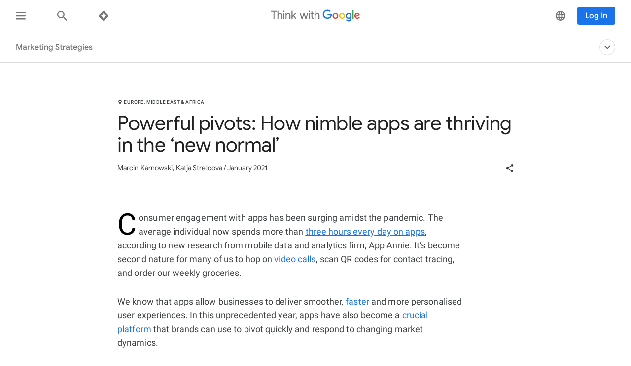

--- FILE ---
content_type: text/html; charset=utf-8
request_url: https://www.thinkwithgoogle.com/intl/en-emea/marketing-strategies/app-and-mobile/app-success-new-normal/
body_size: 50425
content:






<!doctype html>
<html lang="en-emea" data-locale="en-emea" data-mapped-locale="en-emea">
  <head>
    <meta charset="utf-8">
    <meta http-equiv="x-ua-compatible" content="ie=edge">
    <meta name="viewport" content="width=device-width, initial-scale=1">
    

    <title>Achieve app success in the new normal - Think with Google</title>

    

<link rel="icon" href="/favicon.svg" type="image/svg+xml">

<link rel="icon" href="/favicon.png" type="image/png">

    
    <link rel="preconnect" href="https://fonts.gstatic.com/" crossorigin>

    
    <link rel="preconnect" href="https://www.googletagmanager.com">
    <link rel="preconnect" href="https://adservice.google.com">
    <link rel="preconnect" href="https://apis.google.com">
    <link rel="preconnect" href="https://stats.g.doubleclick.net">
    <link rel="preconnect" href="https://storage.googleapis.com">
    <link rel="preconnect" href="https://www.google-analytics.com">
    <link rel="preconnect" href="https://ssl.gstatic.com">
    <link rel="preconnect" href="https://www.google.com">
    <link rel="preconnect" href="https://accounts.google.com">
    <link rel="preconnect" href="https://analytics.google.com">
    <link rel="preconnect" href="https://www.gstatic.com">
    
    <link rel="preconnect" href="https://fonts.googleapis.com">
    <link rel="preconnect" href="https://2507573.fls.doubleclick.net">
    
    
    
      
    

    


<meta name="description" content="Five apps that thrived this year. Find out how nimble apps are thriving in the ‘new normal’ and how you can achieve your own app success in the digital age.">


<meta property="og:title" content="Achieve app success in the new normal - Think with Google">
<meta property="og:description" content="Five apps that thrived this year. Find out how nimble apps are thriving in the ‘new normal’ and how you can achieve your own app success in the digital age.">


  <meta property="og:image" content="https://storage.googleapis.com/twg-content/images/TwG-app_masters_thumbnal.width-1200.jpg">
  <meta name="twitter:image" content="https://storage.googleapis.com/twg-content/images/TwG-app_masters_thumbnal.width-1200.jpg">


<meta property="og:url" content="https://www.thinkwithgoogle.com/intl/en-emea/marketing-strategies/app-and-mobile/app-success-new-normal/">
<meta property="og:site_name" content="Think with Google">
<meta property="og:type" content="website">


<meta name="twitter:card" content="summary_large_image">
<meta name="twitter:site" content="@ThinkwithGoogle">

<meta name="twitter:title" content="Achieve app success in the new normal - Think with Google">
<meta name="twitter:description" content="Five apps that thrived this year. Find out how nimble apps are thriving in the ‘new normal’ and how you can achieve your own app success in the digital age.">

<link rel="canonical" href="https://www.thinkwithgoogle.com/intl/en-emea/marketing-strategies/app-and-mobile/app-success-new-normal/">


    

    <script type="application/ld+json">
      [
        

{
  "@context": "http://schema.org",
  "@type": "Organization",
  "url": "https://www.thinkwithgoogle.com/intl/en-emea/",
  "logo": "https://www.thinkwithgoogle.com/_qs/static/img/global/twg-logo-large.jpg"
},
{
  "@context": "http://schema.org",
  "@type": "Organization",
  "name": "ThinkwithGoogle",
  "url": "https://www.thinkwithgoogle.com/intl/en-emea/marketing-strategies/app-and-mobile/app-success-new-normal/",
  
    "sameAs": [
      
        "https://www.linkedin.com/company/think-with-google",
      
        "https://twitter.com/ThinkwithGoogle",
      
        "https://www.facebook.com/ThinkwithGoogle/"
      
    ]
  
}


        ,
          
      
  




{
  "@context": "http://schema.org/",
  "@type": "Article",
  "dateModified": "2024-08-29T19:54:40.007475+00:00",
  "datePublished": "2021-01-07",
  "headline": "Powerful pivots: How nimble apps are thriving in the ‘new normal’",
  "description": "Five apps that thrived this year. Find out how nimble apps are thriving in the ‘new normal’ and how you can achieve your own app success in the digital age.",
  "mainEntityOfPage": "https://www.thinkwithgoogle.com/intl/en-emea/marketing-strategies/app-and-mobile/app-success-new-normal/",
   "author": [
       
           
                {
                  "@type": "Person",
                  "name": "Marcin Karnowski"
                }, 
           
                {
                  "@type": "Person",
                  "name": "Katja Strelcova"
                }
           
       
    ],
  "image": {
    "@type": "ImageObject",
    
    
      
      "url": "https://storage.googleapis.com/twg-content/images/TwG-app_masters_thumbnal.width-800.jpg",
      "height": 3001,
      "width": 5334
    
  },
  "publisher": {
    "@type": "Organization",
    "name": "ThinkwithGoogle",
    "logo": {
      "@type": "ImageObject",
      "url": "https://www.thinkwithgoogle.com/_qs/static/img/global/twg-logo-small.jpg",
      "height": 60,
      "width": 107
    }
  },
  "wordCount": "1095"
}


    
        
      ]
    </script>

    
      
        <link
          rel="alternate"
          href="https://www.thinkwithgoogle.com/intl/it-it/strategie/app-e-mobile/come-raggiungere-successo-app/"
          hreflang="it-IT"
          data-code="it-it"
        >
      
        <link
          rel="alternate"
          href="https://www.thinkwithgoogle.com/intl/de-de/marketing-strategien/apps-und-mobile/app-success-new-normal/"
          hreflang="de-DE"
          data-code="de-de"
        >
      
        <link
          rel="alternate"
          href="https://www.thinkwithgoogle.com/intl/fr-fr/strategies-marketing/mobile-et-apps/applications-crise-covid/"
          hreflang="fr-FR"
          data-code="fr-fr"
        >
      
        <link
          rel="alternate"
          href="https://www.thinkwithgoogle.com/intl/tr-tr/pazarlama-stratejileri/uygulama-ve-mobil/uygulama-basarisi-yeni-normal/"
          hreflang="tr-TR"
          data-code="tr-tr"
        >
      
        <link
          rel="alternate"
          href="https://www.thinkwithgoogle.com/intl/en-emea/marketing-strategies/app-and-mobile/app-success-new-normal/"
          hreflang="en-KE"
          data-code="en-emea"
        >
      
        <link
          rel="alternate"
          href="https://www.thinkwithgoogle.com/intl/en-emea/marketing-strategies/app-and-mobile/app-success-new-normal/"
          hreflang="en-NG"
          data-code="en-emea"
        >
      
        <link
          rel="alternate"
          href="https://www.thinkwithgoogle.com/intl/en-emea/marketing-strategies/app-and-mobile/app-success-new-normal/"
          hreflang="en-ZA"
          data-code="en-emea"
        >
      
        <link
          rel="alternate"
          href="https://www.thinkwithgoogle.com/intl/en-emea/marketing-strategies/app-and-mobile/app-success-new-normal/"
          hreflang="en-SE"
          data-code="en-emea"
        >
      
        <link
          rel="alternate"
          href="https://www.thinkwithgoogle.com/intl/en-emea/marketing-strategies/app-and-mobile/app-success-new-normal/"
          hreflang="en-DK"
          data-code="en-emea"
        >
      
        <link
          rel="alternate"
          href="https://www.thinkwithgoogle.com/intl/en-emea/marketing-strategies/app-and-mobile/app-success-new-normal/"
          hreflang="en-NO"
          data-code="en-emea"
        >
      
        <link
          rel="alternate"
          href="https://www.thinkwithgoogle.com/intl/en-emea/marketing-strategies/app-and-mobile/app-success-new-normal/"
          hreflang="en-FI"
          data-code="en-emea"
        >
      
        <link
          rel="alternate"
          href="https://www.thinkwithgoogle.com/intl/en-emea/marketing-strategies/app-and-mobile/app-success-new-normal/"
          hreflang="en-NL"
          data-code="en-emea"
        >
      
        <link
          rel="alternate"
          href="https://www.thinkwithgoogle.com/intl/en-emea/marketing-strategies/app-and-mobile/app-success-new-normal/"
          hreflang="en-BE"
          data-code="en-emea"
        >
      
        <link
          rel="alternate"
          href="https://www.thinkwithgoogle.com/intl/en-emea/marketing-strategies/app-and-mobile/app-success-new-normal/"
          hreflang="en-DZ"
          data-code="en-emea"
        >
      
        <link
          rel="alternate"
          href="https://www.thinkwithgoogle.com/intl/en-emea/marketing-strategies/app-and-mobile/app-success-new-normal/"
          hreflang="en-BH"
          data-code="en-emea"
        >
      
        <link
          rel="alternate"
          href="https://www.thinkwithgoogle.com/intl/en-emea/marketing-strategies/app-and-mobile/app-success-new-normal/"
          hreflang="en-EG"
          data-code="en-emea"
        >
      
        <link
          rel="alternate"
          href="https://www.thinkwithgoogle.com/intl/en-emea/marketing-strategies/app-and-mobile/app-success-new-normal/"
          hreflang="en-IQ"
          data-code="en-emea"
        >
      
        <link
          rel="alternate"
          href="https://www.thinkwithgoogle.com/intl/en-emea/marketing-strategies/app-and-mobile/app-success-new-normal/"
          hreflang="en-JO"
          data-code="en-emea"
        >
      
        <link
          rel="alternate"
          href="https://www.thinkwithgoogle.com/intl/en-emea/marketing-strategies/app-and-mobile/app-success-new-normal/"
          hreflang="en-KW"
          data-code="en-emea"
        >
      
        <link
          rel="alternate"
          href="https://www.thinkwithgoogle.com/intl/en-emea/marketing-strategies/app-and-mobile/app-success-new-normal/"
          hreflang="en-LB"
          data-code="en-emea"
        >
      
        <link
          rel="alternate"
          href="https://www.thinkwithgoogle.com/intl/en-emea/marketing-strategies/app-and-mobile/app-success-new-normal/"
          hreflang="en-LY"
          data-code="en-emea"
        >
      
        <link
          rel="alternate"
          href="https://www.thinkwithgoogle.com/intl/en-emea/marketing-strategies/app-and-mobile/app-success-new-normal/"
          hreflang="en-MA"
          data-code="en-emea"
        >
      
        <link
          rel="alternate"
          href="https://www.thinkwithgoogle.com/intl/en-emea/marketing-strategies/app-and-mobile/app-success-new-normal/"
          hreflang="en-OM"
          data-code="en-emea"
        >
      
        <link
          rel="alternate"
          href="https://www.thinkwithgoogle.com/intl/en-emea/marketing-strategies/app-and-mobile/app-success-new-normal/"
          hreflang="en-QA"
          data-code="en-emea"
        >
      
        <link
          rel="alternate"
          href="https://www.thinkwithgoogle.com/intl/en-emea/marketing-strategies/app-and-mobile/app-success-new-normal/"
          hreflang="en-SA"
          data-code="en-emea"
        >
      
        <link
          rel="alternate"
          href="https://www.thinkwithgoogle.com/intl/en-emea/marketing-strategies/app-and-mobile/app-success-new-normal/"
          hreflang="en-PS"
          data-code="en-emea"
        >
      
        <link
          rel="alternate"
          href="https://www.thinkwithgoogle.com/intl/en-emea/marketing-strategies/app-and-mobile/app-success-new-normal/"
          hreflang="en-TN"
          data-code="en-emea"
        >
      
        <link
          rel="alternate"
          href="https://www.thinkwithgoogle.com/intl/en-emea/marketing-strategies/app-and-mobile/app-success-new-normal/"
          hreflang="en-AE"
          data-code="en-emea"
        >
      
        <link
          rel="alternate"
          href="https://www.thinkwithgoogle.com/intl/en-emea/marketing-strategies/app-and-mobile/app-success-new-normal/"
          hreflang="en-PL"
          data-code="en-emea"
        >
      
        <link
          rel="alternate"
          href="https://www.thinkwithgoogle.com/intl/en-emea/marketing-strategies/app-and-mobile/app-success-new-normal/"
          hreflang="en-GR"
          data-code="en-emea"
        >
      
        <link
          rel="alternate"
          href="https://www.thinkwithgoogle.com/intl/en-emea/marketing-strategies/app-and-mobile/app-success-new-normal/"
          hreflang="en-HU"
          data-code="en-emea"
        >
      
        <link
          rel="alternate"
          href="https://www.thinkwithgoogle.com/intl/en-emea/marketing-strategies/app-and-mobile/app-success-new-normal/"
          hreflang="en-CZ"
          data-code="en-emea"
        >
      
        <link
          rel="alternate"
          href="https://www.thinkwithgoogle.com/intl/en-emea/marketing-strategies/app-and-mobile/app-success-new-normal/"
          hreflang="en-HR"
          data-code="en-emea"
        >
      
        <link
          rel="alternate"
          href="https://www.thinkwithgoogle.com/intl/en-emea/marketing-strategies/app-and-mobile/app-success-new-normal/"
          hreflang="en-SK"
          data-code="en-emea"
        >
      
        <link
          rel="alternate"
          href="https://www.thinkwithgoogle.com/intl/en-emea/marketing-strategies/app-and-mobile/app-success-new-normal/"
          hreflang="en-RO"
          data-code="en-emea"
        >
      
        <link
          rel="alternate"
          href="https://www.thinkwithgoogle.com/intl/en-emea/marketing-strategies/app-and-mobile/app-success-new-normal/"
          hreflang="en-UA"
          data-code="en-emea"
        >
      
        <link
          rel="alternate"
          href="https://www.thinkwithgoogle.com/intl/en-emea/marketing-strategies/app-and-mobile/app-success-new-normal/"
          hreflang="en-LT"
          data-code="en-emea"
        >
      
        <link
          rel="alternate"
          href="https://www.thinkwithgoogle.com/intl/en-emea/marketing-strategies/app-and-mobile/app-success-new-normal/"
          hreflang="en-AL"
          data-code="en-emea"
        >
      
        <link
          rel="alternate"
          href="https://www.thinkwithgoogle.com/intl/en-emea/marketing-strategies/app-and-mobile/app-success-new-normal/"
          hreflang="en-BG"
          data-code="en-emea"
        >
      
        <link
          rel="alternate"
          href="https://www.thinkwithgoogle.com/intl/en-emea/marketing-strategies/app-and-mobile/app-success-new-normal/"
          hreflang="en-SI"
          data-code="en-emea"
        >
      
        <link
          rel="alternate"
          href="https://www.thinkwithgoogle.com/intl/en-emea/marketing-strategies/app-and-mobile/app-success-new-normal/"
          hreflang="en-EE"
          data-code="en-emea"
        >
      
        <link
          rel="alternate"
          href="https://www.thinkwithgoogle.com/intl/en-emea/marketing-strategies/app-and-mobile/app-success-new-normal/"
          hreflang="en-LV"
          data-code="en-emea"
        >
      
        <link
          rel="alternate"
          href="https://www.thinkwithgoogle.com/intl/en-emea/marketing-strategies/app-and-mobile/app-success-new-normal/"
          hreflang="en-BA"
          data-code="en-emea"
        >
      
        <link
          rel="alternate"
          href="https://www.thinkwithgoogle.com/intl/en-emea/marketing-strategies/app-and-mobile/app-success-new-normal/"
          hreflang="en-RS"
          data-code="en-emea"
        >
      
        <link
          rel="alternate"
          href="https://www.thinkwithgoogle.com/intl/en-emea/marketing-strategies/app-and-mobile/app-success-new-normal/"
          hreflang="en-ME"
          data-code="en-emea"
        >
      
        <link
          rel="alternate"
          href="https://www.thinkwithgoogle.com/intl/en-emea/marketing-strategies/app-and-mobile/app-success-new-normal/"
          hreflang="en-MK"
          data-code="en-emea"
        >
      
        <link
          rel="alternate"
          href="https://www.thinkwithgoogle.com/intl/en-emea/marketing-strategies/app-and-mobile/app-success-new-normal/"
          hreflang="en-GB"
          data-code="en-emea"
        >
      
        <link
          rel="alternate"
          href="https://www.thinkwithgoogle.com/intl/en-emea/marketing-strategies/app-and-mobile/app-success-new-normal/"
          hreflang="x-default"
          data-code=""
        >
      
    

    
<style>
  /* GOOGLE SANS */
  /* ITALIC */
  /* cyrillic */
  @font-face {
    font-display: swap;
    font-family: 'Google Sans';
    font-style: italic;
    font-weight: 400;
    src: local('Google Sans Regular Italic'), local('GoogleSans-Regular-Italic'), url("/_qs/static/dist/fonts/google-sans/google-sans-400i-cyrillic.woff2") format('woff2');
    unicode-range: U+0400-045F, U+0490-0491, U+04B0-04B1, U+2116;
  }

  /* latin-ext */
  @font-face {
    font-display: swap;
    font-family: 'Google Sans';
    font-style: italic;
    font-weight: 400;
    src: local('Google Sans Regular Italic'), local('GoogleSans-Regular-Italic'), url("/_qs/static/dist/fonts/google-sans/google-sans-400i-latin-ext.woff2") format('woff2');
    unicode-range: U+0100-024F, U+0259, U+1E00-1EFF, U+2020, U+20A0-20AB, U+20AD-20CF, U+2113, U+2C60-2C7F, U+A720-A7FF;
  }

  /* latin */
  @font-face {
    font-display: swap;
    font-family: 'Google Sans';
    font-style: italic;
    font-weight: 400;
    src: local('Google Sans Regular Italic'), local('GoogleSans-Regular-Italic'), url("/_qs/static/dist/fonts/google-sans/google-sans-400i-latin.woff2") format('woff2');
    unicode-range: U+0000-00FF, U+0131, U+0152-0153, U+02BB-02BC, U+02C6, U+02DA, U+02DC, U+2000-206F, U+2074, U+20AC, U+2122, U+2191, U+2193, U+2212, U+2215, U+FEFF, U+FFFD;
  }

  /* cyrillic */
  @font-face {
    font-display: swap;
    font-family: 'Google Sans';
    font-style: italic;
    font-weight: 500;
    src: local('Google Sans Medium Italic'), local('GoogleSans-Medium-Italic'), url("/_qs/static/dist/fonts/google-sans/google-sans-500i-cyrillic.woff2") format('woff2');
    unicode-range: U+0400-045F, U+0490-0491, U+04B0-04B1, U+2116;
  }

  /* latin-ext */
  @font-face {
    font-display: swap;
    font-family: 'Google Sans';
    font-style: italic;
    font-weight: 500;
    src: local('Google Sans Medium Italic'), local('GoogleSans-Medium-Italic'), url("/_qs/static/dist/fonts/google-sans/google-sans-500i-latin-ext.woff2") format('woff2');
    unicode-range: U+0100-024F, U+0259, U+1E00-1EFF, U+2020, U+20A0-20AB, U+20AD-20CF, U+2113, U+2C60-2C7F, U+A720-A7FF;
  }

  /* latin */
  @font-face {
    font-display: swap;
    font-family: 'Google Sans';
    font-style: italic;
    font-weight: 500;
    src: local('Google Sans Medium Italic'), local('GoogleSans-Medium-Italic'), url("/_qs/static/dist/fonts/google-sans/google-sans-500i-latin.woff2") format('woff2');
    unicode-range: U+0000-00FF, U+0131, U+0152-0153, U+02BB-02BC, U+02C6, U+02DA, U+02DC, U+2000-206F, U+2074, U+20AC, U+2122, U+2191, U+2193, U+2212, U+2215, U+FEFF, U+FFFD;
  }

  /* cyrillic */
  @font-face {
    font-display: swap;
    font-family: 'Google Sans';
    font-style: italic;
    font-weight: 700;
    src: local('Google Sans Bold Italic'), local('GoogleSans-Bold-Italic'), url("/_qs/static/dist/fonts/google-sans/google-sans-700i-cyrillic.woff2") format('woff2');
    unicode-range: U+0400-045F, U+0490-0491, U+04B0-04B1, U+2116;
  }

  /* latin-ext */
  @font-face {
    font-display: swap;
    font-family: 'Google Sans';
    font-style: italic;
    font-weight: 700;
    src: local('Google Sans Bold Italic'), local('GoogleSans-Bold-Italic'), url("/_qs/static/dist/fonts/google-sans/google-sans-700i-latin-ext.woff2") format('woff2');
    unicode-range: U+0100-024F, U+0259, U+1E00-1EFF, U+2020, U+20A0-20AB, U+20AD-20CF, U+2113, U+2C60-2C7F, U+A720-A7FF;
  }

  /* latin */
  @font-face {
    font-display: swap;
    font-family: 'Google Sans';
    font-style: italic;
    font-weight: 700;
    src: local('Google Sans Bold'), local('GoogleSans-Bold-Italic'), url("/_qs/static/dist/fonts/google-sans/google-sans-700i-latin.woff2") format('woff2');
    unicode-range: U+0000-00FF, U+0131, U+0152-0153, U+02BB-02BC, U+02C6, U+02DA, U+02DC, U+2000-206F, U+2074, U+20AC, U+2122, U+2191, U+2193, U+2212, U+2215, U+FEFF, U+FFFD;
  }

  /* NORMAL */
  /* cyrillic */
  @font-face {
    font-display: swap;
    font-family: 'Google Sans';
    font-style: normal;
    font-weight: 400;
    src: local('Google Sans Regular'), local('GoogleSans-Regular'), url("/_qs/static/dist/fonts/google-sans/google-sans-400-cyrillic.woff2") format('woff2');
    unicode-range: U+0400-045F, U+0490-0491, U+04B0-04B1, U+2116;
  }

  /* latin-ext */
  @font-face {
    font-display: swap;
    font-family: 'Google Sans';
    font-style: normal;
    font-weight: 400;
    src: local('Google Sans Regular'), local('GoogleSans-Regular'), url("/_qs/static/dist/fonts/google-sans/google-sans-400-latin-ext.woff2") format('woff2');
    unicode-range: U+0100-024F, U+0259, U+1E00-1EFF, U+2020, U+20A0-20AB, U+20AD-20CF, U+2113, U+2C60-2C7F, U+A720-A7FF;
  }

  /* latin */
  @font-face {
    font-display: swap;
    font-family: 'Google Sans';
    font-style: normal;
    font-weight: 400;
    src: local('Google Sans Regular'), local('GoogleSans-Regular'), url("/_qs/static/dist/fonts/google-sans/google-sans-400-latin.woff2") format('woff2');
    unicode-range: U+0000-00FF, U+0131, U+0152-0153, U+02BB-02BC, U+02C6, U+02DA, U+02DC, U+2000-206F, U+2074, U+20AC, U+2122, U+2191, U+2193, U+2212, U+2215, U+FEFF, U+FFFD;
  }

  /* cyrillic */
  @font-face {
    font-display: swap;
    font-family: 'Google Sans';
    font-style: normal;
    font-weight: 500;
    src: local('Google Sans Medium'), local('GoogleSans-Medium'), url("/_qs/static/dist/fonts/google-sans/google-sans-500-cyrillic.woff2") format('woff2');
    unicode-range: U+0400-045F, U+0490-0491, U+04B0-04B1, U+2116;
  }

  /* latin-ext */
  @font-face {
    font-display: swap;
    font-family: 'Google Sans';
    font-style: normal;
    font-weight: 500;
    src: local('Google Sans Medium'), local('GoogleSans-Medium'), url("/_qs/static/dist/fonts/google-sans/google-sans-500-latin-ext.woff2") format('woff2');
    unicode-range: U+0100-024F, U+0259, U+1E00-1EFF, U+2020, U+20A0-20AB, U+20AD-20CF, U+2113, U+2C60-2C7F, U+A720-A7FF;
  }

  /* latin */
  @font-face {
    font-display: swap;
    font-family: 'Google Sans';
    font-style: normal;
    font-weight: 500;
    src: local('Google Sans Medium'), local('GoogleSans-Medium'), url("/_qs/static/dist/fonts/google-sans/google-sans-500-latin.woff2") format('woff2');
    unicode-range: U+0000-00FF, U+0131, U+0152-0153, U+02BB-02BC, U+02C6, U+02DA, U+02DC, U+2000-206F, U+2074, U+20AC, U+2122, U+2191, U+2193, U+2212, U+2215, U+FEFF, U+FFFD;
  }

  /* cyrillic */
  @font-face {
    font-display: swap;
    font-family: 'Google Sans';
    font-style: normal;
    font-weight: 700;
    src: local('Google Sans Bold'), local('GoogleSans-Bold'), url("/_qs/static/dist/fonts/google-sans/google-sans-700-cyrillic.woff2") format('woff2');
    unicode-range: U+0400-045F, U+0490-0491, U+04B0-04B1, U+2116;
  }

  /* latin-ext */
  @font-face {
    font-display: swap;
    font-family: 'Google Sans';
    font-style: normal;
    font-weight: 700;
    src: local('Google Sans Bold'), local('GoogleSans-Bold'), url("/_qs/static/dist/fonts/google-sans/google-sans-700-latin-ext.woff2") format('woff2');
    unicode-range: U+0100-024F, U+0259, U+1E00-1EFF, U+2020, U+20A0-20AB, U+20AD-20CF, U+2113, U+2C60-2C7F, U+A720-A7FF;
  }

  /* latin */
  @font-face {
    font-display: swap;
    font-family: 'Google Sans';
    font-style: normal;
    font-weight: 700;
    src: local('Google Sans Bold'), local('GoogleSans-Bold'), url("/_qs/static/dist/fonts/google-sans/google-sans-700-latin.woff2") format('woff2');
    unicode-range: U+0000-00FF, U+0131, U+0152-0153, U+02BB-02BC, U+02C6, U+02DA, U+02DC, U+2000-206F, U+2074, U+20AC, U+2122, U+2191, U+2193, U+2212, U+2215, U+FEFF, U+FFFD;
  }
  /* ROBOTO */
  /* ITALIC */
  /* cyrillic-ext */
  @font-face {
    font-display: swap;
    font-family: 'Roboto';
    font-style: italic;
    font-weight: 300;
    src: local('Roboto Light Italic'), local('Roboto-Light-Italic'), url("/_qs/static/dist/fonts/roboto/roboto-300i-cyrillic-ext.woff2") format('woff2');
    unicode-range: U+0460-052F, U+1C80-1C88, U+20B4, U+2DE0-2DFF, U+A640-A69F, U+FE2E-FE2F;
  }

  /* cyrillic */
  @font-face {
    font-display: swap;
    font-family: 'Roboto';
    font-style: italic;
    font-weight: 300;
    src: local('Roboto Light Italic'), local('Roboto-Light-Italic'), url("/_qs/static/dist/fonts/roboto/roboto-300i-cyrillic.woff2") format('woff2');
    unicode-range: U+0400-045F, U+0490-0491, U+04B0-04B1, U+2116;
  }

  /* latin-ext */
  @font-face {
    font-display: swap;
    font-family: 'Roboto';
    font-style: italic;
    font-weight: 300;
    src: local('Roboto Light Italic'), local('Roboto-Light-Italic'), url("/_qs/static/dist/fonts/roboto/roboto-300i-latin-ext.woff2") format('woff2');
    unicode-range: U+0100-024F, U+0259, U+1E00-1EFF, U+2020, U+20A0-20AB, U+20AD-20CF, U+2113, U+2C60-2C7F, U+A720-A7FF;
  }

  /* latin */
  @font-face {
    font-display: swap;
    font-family: 'Roboto';
    font-style: italic;
    font-weight: 300;
    src: local('Roboto Light Italic'), local('Roboto-Light-Italic'), url("/_qs/static/dist/fonts/roboto/roboto-300i-latin.woff2") format('woff2');
    unicode-range: U+0000-00FF, U+0131, U+0152-0153, U+02BB-02BC, U+02C6, U+02DA, U+02DC, U+2000-206F, U+2074, U+20AC, U+2122, U+2191, U+2193, U+2212, U+2215, U+FEFF, U+FFFD;
  }

  /* cyrillic-ext */
  @font-face {
    font-display: swap;
    font-family: 'Roboto';
    font-style: italic;
    font-weight: 400;
    src: local('Roboto Italic'), local('Roboto-Italic'), url("/_qs/static/dist/fonts/roboto/roboto-400i-cyrillic-ext.woff2") format('woff2');
    unicode-range: U+0460-052F, U+1C80-1C88, U+20B4, U+2DE0-2DFF, U+A640-A69F, U+FE2E-FE2F;
  }

  /* cyrillic */
  @font-face {
    font-display: swap;
    font-family: 'Roboto';
    font-style: italic;
    font-weight: 400;
    src: local('Roboto Italic'), local('Roboto-Italic'), url("/_qs/static/dist/fonts/roboto/roboto-400i-cyrillic.woff2") format('woff2');
    unicode-range: U+0400-045F, U+0490-0491, U+04B0-04B1, U+2116;
  }

  /* latin-ext */
  @font-face {
    font-display: swap;
    font-family: 'Roboto';
    font-style: italic;
    font-weight: 400;
    src: local('Roboto Italic'), local('Roboto-Italic'), url("/_qs/static/dist/fonts/roboto/roboto-400i-latin-ext.woff2") format('woff2');
    unicode-range: U+0100-024F, U+0259, U+1E00-1EFF, U+2020, U+20A0-20AB, U+20AD-20CF, U+2113, U+2C60-2C7F, U+A720-A7FF;
  }

  /* latin */
  @font-face {
    font-display: swap;
    font-family: 'Roboto';
    font-style: italic;
    font-weight: 400;
    src: local('Roboto Italic'), local('Roboto-Italic'), url("/_qs/static/dist/fonts/roboto/roboto-400i-latin.woff2") format('woff2');
    unicode-range: U+0000-00FF, U+0131, U+0152-0153, U+02BB-02BC, U+02C6, U+02DA, U+02DC, U+2000-206F, U+2074, U+20AC, U+2122, U+2191, U+2193, U+2212, U+2215, U+FEFF, U+FFFD;
  }

  /* cyrillic-ext */
  @font-face {
    font-display: swap;
    font-family: 'Roboto';
    font-style: italic;
    font-weight: 500;
    src: local('Roboto Italic'), local('Roboto-Italic'), url("/_qs/static/dist/fonts/roboto/roboto-500i-cyrillic-ext.woff2") format('woff2');
    unicode-range: U+0460-052F, U+1C80-1C88, U+20B4, U+2DE0-2DFF, U+A640-A69F, U+FE2E-FE2F;
  }

  /* cyrillic */
  @font-face {
    font-display: swap;
    font-family: 'Roboto';
    font-style: italic;
    font-weight: 500;
    src: local('Roboto Italic'), local('Roboto-Italic'), url("/_qs/static/dist/fonts/roboto/roboto-500i-cyrillic.woff2") format('woff2');
    unicode-range: U+0400-045F, U+0490-0491, U+04B0-04B1, U+2116;
  }

  /* latin-ext */
  @font-face {
    font-display: swap;
    font-family: 'Roboto';
    font-style: italic;
    font-weight: 500;
    src: local('Roboto Italic'), local('Roboto-Italic'), url("/_qs/static/dist/fonts/roboto/roboto-500i-latin-ext.woff2") format('woff2');
    unicode-range: U+0100-024F, U+0259, U+1E00-1EFF, U+2020, U+20A0-20AB, U+20AD-20CF, U+2113, U+2C60-2C7F, U+A720-A7FF;
  }

  /* latin */
  @font-face {
    font-display: swap;
    font-family: 'Roboto';
    font-style: italic;
    font-weight: 500;
    src: local('Roboto Italic'), local('Roboto-Italic'), url("/_qs/static/dist/fonts/roboto/roboto-500i-latin.woff2") format('woff2');
    unicode-range: U+0000-00FF, U+0131, U+0152-0153, U+02BB-02BC, U+02C6, U+02DA, U+02DC, U+2000-206F, U+2074, U+20AC, U+2122, U+2191, U+2193, U+2212, U+2215, U+FEFF, U+FFFD;
  }

  /* cyrillic-ext */
  @font-face {
    font-display: swap;
    font-family: 'Roboto';
    font-style: italic;
    font-weight: 700;
    src: local('Roboto Bold Italic'), local('Roboto-Bold-Italic'), url("/_qs/static/dist/fonts/roboto/roboto-700i-cyrillic-ext.woff2") format('woff2');
    unicode-range: U+0460-052F, U+1C80-1C88, U+20B4, U+2DE0-2DFF, U+A640-A69F, U+FE2E-FE2F;
  }

  /* cyrillic */
  @font-face {
    font-display: swap;
    font-family: 'Roboto';
    font-style: italic;
    font-weight: 700;
    src: local('Roboto Bold Italic'), local('Roboto-Bold-Italic'), url("/_qs/static/dist/fonts/roboto/roboto-700i-cyrillic.woff2") format('woff2');
    unicode-range: U+0400-045F, U+0490-0491, U+04B0-04B1, U+2116;
  }

  /* latin-ext */
  @font-face {
    font-display: swap;
    font-family: 'Roboto';
    font-style: italic;
    font-weight: 700;
    src: local('Roboto Bold Italic'), local('Roboto-Bold-Italic'), url("/_qs/static/dist/fonts/roboto/roboto-700i-latin-ext.woff2") format('woff2');
    unicode-range: U+0100-024F, U+0259, U+1E00-1EFF, U+2020, U+20A0-20AB, U+20AD-20CF, U+2113, U+2C60-2C7F, U+A720-A7FF;
  }

  /* latin */
  @font-face {
    font-display: swap;
    font-family: 'Roboto';
    font-style: italic;
    font-weight: 700;
    src: local('Roboto Bold Italic'), local('Roboto-Bold-Italic'), url("/_qs/static/dist/fonts/roboto/roboto-700i-latin.woff2") format('woff2');
    unicode-range: U+0000-00FF, U+0131, U+0152-0153, U+02BB-02BC, U+02C6, U+02DA, U+02DC, U+2000-206F, U+2074, U+20AC, U+2122, U+2191, U+2193, U+2212, U+2215, U+FEFF, U+FFFD;
  }

  /* NORMAL */
  /* cyrillic-ext */
  @font-face {
    font-display: swap;
    font-family: 'Roboto';
    font-style: normal;
    font-weight: 300;
    src: local('Roboto'), local('Roboto-Regular'), url("/_qs/static/dist/fonts/roboto/roboto-300-cyrillic-ext.woff2") format('woff2');
    unicode-range: U+0460-052F, U+1C80-1C88, U+20B4, U+2DE0-2DFF, U+A640-A69F, U+FE2E-FE2F;
  }

  /* cyrillic */
  @font-face {
    font-display: swap;
    font-family: 'Roboto';
    font-style: normal;
    font-weight: 300;
    src: local('Roboto'), local('Roboto-Regular'), url("/_qs/static/dist/fonts/roboto/roboto-300-cyrillic.woff2") format('woff2');
    unicode-range: U+0400-045F, U+0490-0491, U+04B0-04B1, U+2116;
  }

  /* latin-ext */
  @font-face {
    font-display: swap;
    font-family: 'Roboto';
    font-style: normal;
    font-weight: 300;
    src: local('Roboto'), local('Roboto-Regular'), url("/_qs/static/dist/fonts/roboto/roboto-300-latin-ext.woff2") format('woff2');
    unicode-range: U+0100-024F, U+0259, U+1E00-1EFF, U+2020, U+20A0-20AB, U+20AD-20CF, U+2113, U+2C60-2C7F, U+A720-A7FF;
  }

  /* latin */
  @font-face {
    font-display: swap;
    font-family: 'Roboto';
    font-style: normal;
    font-weight: 300;
    src: local('Roboto'), local('Roboto-Regular'), url("/_qs/static/dist/fonts/roboto/roboto-300-latin.woff2") format('woff2');
    unicode-range: U+0000-00FF, U+0131, U+0152-0153, U+02BB-02BC, U+02C6, U+02DA, U+02DC, U+2000-206F, U+2074, U+20AC, U+2122, U+2191, U+2193, U+2212, U+2215, U+FEFF, U+FFFD;
  }

  /* cyrillic-ext */
  @font-face {
    font-display: swap;
    font-family: 'Roboto';
    font-style: normal;
    font-weight: 400;
    src: local('Roboto'), local('Roboto-Regular'), url("/_qs/static/dist/fonts/roboto/roboto-400-cyrillic-ext.woff2") format('woff2');
    unicode-range: U+0460-052F, U+1C80-1C88, U+20B4, U+2DE0-2DFF, U+A640-A69F, U+FE2E-FE2F;
  }

  /* cyrillic */
  @font-face {
    font-display: swap;
    font-family: 'Roboto';
    font-style: normal;
    font-weight: 400;
    src: local('Roboto'), local('Roboto-Regular'), url("/_qs/static/dist/fonts/roboto/roboto-400-cyrillic.woff2") format('woff2');
    unicode-range: U+0400-045F, U+0490-0491, U+04B0-04B1, U+2116;
  }

  /* latin-ext */
  @font-face {
    font-display: swap;
    font-family: 'Roboto';
    font-style: normal;
    font-weight: 400;
    src: local('Roboto'), local('Roboto-Regular'), url("/_qs/static/dist/fonts/roboto/roboto-400-latin-ext.woff2") format('woff2');
    unicode-range: U+0100-024F, U+0259, U+1E00-1EFF, U+2020, U+20A0-20AB, U+20AD-20CF, U+2113, U+2C60-2C7F, U+A720-A7FF;
  }

  /* latin */
  @font-face {
    font-display: swap;
    font-family: 'Roboto';
    font-style: normal;
    font-weight: 400;
    src: local('Roboto'), local('Roboto-Regular'), url("/_qs/static/dist/fonts/roboto/roboto-400-latin.woff2") format('woff2');
    unicode-range: U+0000-00FF, U+0131, U+0152-0153, U+02BB-02BC, U+02C6, U+02DA, U+02DC, U+2000-206F, U+2074, U+20AC, U+2122, U+2191, U+2193, U+2212, U+2215, U+FEFF, U+FFFD;
  }

  /* cyrillic-ext */
  @font-face {
    font-display: swap;
    font-family: 'Roboto';
    font-style: normal;
    font-weight: 500;
    src: local('Roboto Medium'), local('Roboto-Medium'), url("/_qs/static/dist/fonts/roboto/roboto-500-cyrillic-ext.woff2") format('woff2');
    unicode-range: U+0460-052F, U+1C80-1C88, U+20B4, U+2DE0-2DFF, U+A640-A69F, U+FE2E-FE2F;
  }

  /* cyrillic */
  @font-face {
    font-display: swap;
    font-family: 'Roboto';
    font-style: normal;
    font-weight: 500;
    src: local('Roboto Medium'), local('Roboto-Medium'), url("/_qs/static/dist/fonts/roboto/roboto-500-cyrillic.woff2") format('woff2');
    unicode-range: U+0400-045F, U+0490-0491, U+04B0-04B1, U+2116;
  }

  /* latin-ext */
  @font-face {
    font-display: swap;
    font-family: 'Roboto';
    font-style: normal;
    font-weight: 500;
    src: local('Roboto Medium'), local('Roboto-Medium'), url("/_qs/static/dist/fonts/roboto/roboto-500-latin-ext.woff2") format('woff2');
    unicode-range: U+0100-024F, U+0259, U+1E00-1EFF, U+2020, U+20A0-20AB, U+20AD-20CF, U+2113, U+2C60-2C7F, U+A720-A7FF;
  }

  /* latin */
  @font-face {
    font-display: swap;
    font-family: 'Roboto';
    font-style: normal;
    font-weight: 500;
    src: local('Roboto Medium'), local('Roboto-Medium'), url("/_qs/static/dist/fonts/roboto/roboto-500-latin.woff2") format('woff2');
    unicode-range: U+0000-00FF, U+0131, U+0152-0153, U+02BB-02BC, U+02C6, U+02DA, U+02DC, U+2000-206F, U+2074, U+20AC, U+2122, U+2191, U+2193, U+2212, U+2215, U+FEFF, U+FFFD;
  }

  /* cyrillic-ext */
  @font-face {
    font-display: swap;
    font-family: 'Roboto';
    font-style: normal;
    font-weight: 700;
    src: local('Roboto Bold'), local('Roboto-Bold'), url("/_qs/static/dist/fonts/roboto/roboto-700-cyrillic-ext.woff2") format('woff2');
    unicode-range: U+0460-052F, U+1C80-1C88, U+20B4, U+2DE0-2DFF, U+A640-A69F, U+FE2E-FE2F;
  }

  /* cyrillic */
  @font-face {
    font-display: swap;
    font-family: 'Roboto';
    font-style: normal;
    font-weight: 700;
    src: local('Roboto Bold'), local('Roboto-Bold'), url("/_qs/static/dist/fonts/roboto/roboto-700-cyrillic.woff2") format('woff2');
    unicode-range: U+0400-045F, U+0490-0491, U+04B0-04B1, U+2116;
  }

  /* latin-ext */
  @font-face {
    font-display: swap;
    font-family: 'Roboto';
    font-style: normal;
    font-weight: 700;
    src: local('Roboto Bold'), local('Roboto-Bold'), url("/_qs/static/dist/fonts/roboto/roboto-700-latin-ext.woff2") format('woff2');
    unicode-range: U+0100-024F, U+0259, U+1E00-1EFF, U+2020, U+20A0-20AB, U+20AD-20CF, U+2113, U+2C60-2C7F, U+A720-A7FF;
  }

  /* latin */
  @font-face {
    font-display: swap;
    font-family: 'Roboto';
    font-style: normal;
    font-weight: 700;
    src: local('Roboto Bold'), local('Roboto-Bold'), url("/_qs/static/dist/fonts/roboto/roboto-700-latin.woff2") format('woff2');
    unicode-range: U+0000-00FF, U+0131, U+0152-0153, U+02BB-02BC, U+02C6, U+02DA, U+02DC, U+2000-206F, U+2074, U+20AC, U+2122, U+2191, U+2193, U+2212, U+2215, U+FEFF, U+FFFD;
  }

  /* GOOGLE SANS TEXT */
  /* NORMAL */
  /* cyrillic */
  @font-face {
    font-family: 'Google Sans Text';
    font-style: normal;
    font-weight: 400;
    font-display: swap;
    src: local('Google Sans Text Regular'), local('GoogleSansText-Regular'), url("/_qs/static/dist/fonts/google-sans-text/google-sans-text-400-cyrillic.woff2") format('woff2');
    unicode-range: U+0400-045F, U+0490-0491, U+04B0-04B1, U+2116;
  }
  /* latin-ext */
  @font-face {
    font-family: 'Google Sans Text';
    font-style: normal;
    font-weight: 400;
    font-display: swap;
    src: local('Google Sans Text Regular'), local('GoogleSansText-Regular'), url("/_qs/static/dist/fonts/google-sans-text/google-sans-text-400-latin-ext.woff2") format('woff2');
    unicode-range: U+0100-024F, U+0259, U+1E00-1EFF, U+2020, U+20A0-20AB, U+20AD-20CF, U+2113, U+2C60-2C7F, U+A720-A7FF;
  }
  /* latin */
  @font-face {
    font-family: 'Google Sans Text';
    font-style: normal;
    font-weight: 400;
    font-display: swap;
    src: local('Google Sans Text Regular'), local('GoogleSansText-Regular'), url("/_qs/static/dist/fonts/google-sans-text/google-sans-text-400-latin.woff2") format('woff2');
    unicode-range: U+0000-00FF, U+0131, U+0152-0153, U+02BB-02BC, U+02C6, U+02DA, U+02DC, U+2000-206F, U+2074, U+20AC, U+2122, U+2191, U+2193, U+2212, U+2215, U+FEFF, U+FFFD;
  }
  /* cyrillic */
  @font-face {
    font-family: 'Google Sans Text';
    font-style: normal;
    font-weight: 500;
    font-display: swap;
    src: local('Google Sans Text Regular'), local('GoogleSansText-Regular'), url("/_qs/static/dist/fonts/google-sans-text/google-sans-text-500-cyrillic.woff2") format('woff2');
    unicode-range: U+0400-045F, U+0490-0491, U+04B0-04B1, U+2116;
  }
  /* latin-ext */
  @font-face {
    font-family: 'Google Sans Text';
    font-style: normal;
    font-weight: 500;
    font-display: swap;
    src: local('Google Sans Text Regular'), local('GoogleSansText-Regular'), url("/_qs/static/dist/fonts/google-sans-text/google-sans-text-500-latin.woff2") format('woff2');
    unicode-range: U+0100-024F, U+0259, U+1E00-1EFF, U+2020, U+20A0-20AB, U+20AD-20CF, U+2113, U+2C60-2C7F, U+A720-A7FF;
  }
  /* latin */
  @font-face {
    font-family: 'Google Sans Text';
    font-style: normal;
    font-weight: 500;
    font-display: swap;
    src: local('Google Sans Text Regular'), local('GoogleSansText-Regular'), url("/_qs/static/dist/fonts/google-sans-text/google-sans-text-500-latin-ext.woff2") format('woff2');
    unicode-range: U+0000-00FF, U+0131, U+0152-0153, U+02BB-02BC, U+02C6, U+02DA, U+02DC, U+2000-206F, U+2074, U+20AC, U+2122, U+2191, U+2193, U+2212, U+2215, U+FEFF, U+FFFD;
  }
</style>


    

    

    

    
    <link rel="stylesheet" href="https://www.gstatic.com/glue/cookienotificationbar/cookienotificationbar.min.css" />

    

    

    
    
    
    
    <link href="/_qs/static/dist/css/main.2767dc5cd5e2f98b9b54.css" rel="stylesheet" />
    
  
  <link href="/_qs/static/dist/css/detail.b5101802f58da858e9b6.css" rel="stylesheet" />

    <!-- Google Tag Manager script -->
<script>
function initializeGTM(e){
  (function(w,d,s,l,i){w[l]=w[l]||[];w[l].push({'gtm.start':
  new Date().getTime(),event:'gtm.js'});var f=d.getElementsByTagName(s)[0],
  j=d.createElement(s),dl=l!='dataLayer'?'&l='+l:'';j.async=true;j.src=
  '//www.googletagmanager.com/gtm.js?id='+i+dl;f.parentNode.insertBefore(j,f);
  })(window,document,'script','dataLayer', 'GTM-KNLPWX');

  globalAnalyticsInit(e)
}
</script>
<!-- End Google Tag Manager -->

  </head>

  <body class="twgn--has-secondary-nav"
        
        
  

  data-pageload-analytics='{
    "contentType": "Article",
    "datePublished": "2021-01-07",
    "hasVideo": "False",
    "slug": "app-success-new-normal",
    "wordCount": "1095",
    "pageID": "29075",
    "originalID": "29075",
    "pageTitle": "Achieve app success in the new normal \u002D Think with Google",
    "productPartnerTeam": "None",
    "isOriginal": "true",
    "industryVertical": "None",
    "geographicSubject": "Europe, Middle East &amp; Africa, Italy, Central Eastern Europe, United Kingdom",
    "authoringTeam": "EMEA Regional",
    "jobType": "Brand Marketer",
    "jobLevel": "Strategic",
    "templateType": "detail",
    "contentTopic": "App &amp; Mobile",
    "hiddenContent": "False",
    "gatedContent": "False"
  }'
  data-pageload-analytics-ga4='{
    "event": "page_view",
    "content_type": "Article",
    "logged_in_status": "not applicable",
    "date_published": "2021-01-07",
    "page_has_video": "False",
    "topic_tags": "App &amp; Mobile",
    "team": "None",
    "is_original": "true",
    "industry_vertical": "None",
    "geographic_subject": "Europe, Middle East &amp; Africa, Italy, Central Eastern Europe, United Kingdom",
    "authoring_team": "EMEA Regional",
    "original_id": "29075",
    "page_id": "29075",
    "gated_content": "False",
    "hidden_content": "False",
    "ad_format": "not applicable",
    "channel": "not applicable",
    "is_visual_story": "not applicable",
    "vs_length": "not applicable",
    "vs_gate_page": "not applicable",
    "ads_marketing_site": "www.thinkwithgoogle.com",
    "page_location": "https://www.thinkwithgoogle.com/intl/en-emea/marketing-strategies/app-and-mobile/app-success-new-normal/",
    "page_title": "Achieve app success in the new normal \u002D Think with Google"
  }'

        data-user-login-event='{
"event": "userLogin",
"category": "user-login",
"label": "user-login",
"action": "user-login"
}'
        data-event-log-api-url="/api/session/v1/log"

        data-svg-static-path="/_qs/static/dist/icons/svg-sprites.svg"
        data-fallback-img-path="/_qs/static/img/global/video-unavailable-fallback.svg"
  >
    

    <!-- Google Tag Manager (noscript) -->
<noscript><iframe src="//www.googletagmanager.com/ns.html?id=GTM-KNLPWX"
  height="0" width="0" style="display:none;visibility:hidden"></iframe></noscript>
<!-- End Google Tag Manager (noscript) -->


    <div
      id="app"
      class="app-content"
      data-component-priority-import>
      
         

<link rel="stylesheet" href="https://www.thinkwithgoogle.com/components/header-footer/prod/1-1/static/index.css?version=iDL98w%3D%3D" />
<div class="twgn twgn-skip-to-content twgn--no-js">
  
  <a class="twgn twgn-skip-to-content__btn twgn-btn twgn-btn--blue" data-search-target-scroll="#lcs-mod-2" href="#main-content">
    <span class="twgn twgn-btn__text">
      Skip to Content
    </span>
  </a>
</div>

<nav class="twgn twgn-primary-nav twgn--no-js"
    data-twgn-container-id="G-BXYLHC2HPB"
    data-twgn-container-id-ua="UA-34826363-1"
>
  
  <div class="twgn twgn-primary-nav__wrapper">
    
    
    <div class="twgn twgn-primary-nav__toolbar twgn-primary-nav__toolbar--3-up">
      
        
          <button
            class="twgn twgn-primary-nav__toolbar-item__label twgn-tooltip"
            data-item-id="menu"
            aria-expanded="false"
            aria-label=""
          >
            <div class="twgn twgn-primary-nav__toolbar-item__label-dom">
              

              

              
              <svg class="twgn twgn-primary-nav__toolbar-item__icon twgn-primary-nav__toolbar-item__icon--menu"
                role="presentation"
                width="20" height="20" viewBox="0 0 20 20" fill="none" xmlns="http://www.w3.org/2000/svg">
                <g clip-path="url(#clip0)">
                  <path d="M0 16.25C0 16.9404 0.559644 17.5 1.25 17.5H18.75C19.4404 17.5 20 16.9404 20 16.25C20 15.5596 19.4404 15 18.75 15H1.25C0.559644 15 0 15.5596 0 16.25ZM0 10C0 10.6904 0.559644 11.25 1.25 11.25H18.75C19.4404 11.25 20 10.6904 20 10C20 9.30964 19.4404 8.75 18.75 8.75H1.25C0.559644 8.75 0 9.30964 0 10ZM1.25 2.5C0.559644 2.5 0 3.05964 0 3.75C0 4.44036 0.559644 5 1.25 5H18.75C19.4404 5 20 4.44036 20 3.75C20 3.05964 19.4404 2.5 18.75 2.5H1.25Z" fill="inherit"/>
                </g>
                <defs>
                  <clipPath id="clip0">
                    <rect width="20" height="20" fill="white" />
                  </clipPath>
                </defs>
              </svg>
              

              

              <span class="twgn twgn-primary-nav__toolbar-item__title">Menu</span>
            </div>
            <span class="twgn twgn-tooltip__content">Menu</span>
          </button>
        
      
        
          <button
            class="twgn twgn-primary-nav__toolbar-item__label twgn-tooltip"
            data-item-id="search"
            aria-expanded="false"
            aria-label=""
          >
            <div class="twgn twgn-primary-nav__toolbar-item__label-dom">
              

              
              <svg class="twgn twgn-primary-nav__toolbar-item__icon twgn-primary-nav__toolbar-item__icon--search"
                role="presentation"
                width="20" height="20" viewBox="0 0 20 20" fill="none" xmlns="http://www.w3.org/2000/svg">
                <g clip-path="url(#clip0)">
                  <path d="M14.2939 12.5786H13.3905L13.0703 12.2699C14.191 10.9663 14.8656 9.27387 14.8656 7.43282C14.8656 3.32762 11.538 0 7.43282 0C3.32762 0 0 3.32762 0 7.43282C0 11.538 3.32762 14.8656 7.43282 14.8656C9.27387 14.8656 10.9663 14.191 12.2699 13.0703L12.5786 13.3905V14.2939L18.2962 20L20 18.2962L14.2939 12.5786ZM7.43282 12.5786C4.58548 12.5786 2.28702 10.2802 2.28702 7.43282C2.28702 4.58548 4.58548 2.28702 7.43282 2.28702C10.2802 2.28702 12.5786 4.58548 12.5786 7.43282C12.5786 10.2802 10.2802 12.5786 7.43282 12.5786Z" fill="inherit"/>
                </g>
                <defs>
                  <clipPath id="clip0">
                    <rect width="20" height="20" fill="white" />
                  </clipPath>
                </defs>
              </svg>
              

              

              

              <span class="twgn twgn-primary-nav__toolbar-item__title">Search</span>
            </div>
            <span class="twgn twgn-tooltip__content">Search</span>
          </button>
        
      
        
          <button
            class="twgn twgn-primary-nav__toolbar-item__label twgn-tooltip"
            data-item-id="foryou"
            aria-expanded="false"
            aria-label="Recommended For You"
          >
            <div class="twgn twgn-primary-nav__toolbar-item__label-dom">
              

              

              

              
              <svg class="twgn twgn-primary-nav__toolbar-item__icon twgn-primary-nav__toolbar-item__icon--foryou"
                role="none"
                width="20" height="20" viewBox="0 0 20 20" fill="none" xmlns="http://www.w3.org/2000/svg">
                <path d="M11.5051 0.745607C10.724 -0.0354417 9.4577 -0.0354414 8.67665 0.745607L0.745698 8.67656C-0.0353502 9.45761 -0.0353499 10.7239 0.745699 11.505L8.67666 19.4359C9.4577 20.217 10.724 20.217 11.5051 19.4359L19.436 11.505C20.2171 10.7239 20.2171 9.45761 19.436 8.67656L11.5051 0.745607ZM10.091 3.86606L12.0363 8.14558L16.3158 10.0908L12.0363 12.0361L10.091 16.3156L8.14578 12.0361L3.86626 10.0908L8.14578 8.14558L10.091 3.86606Z" fill="inherit"/>
              </svg>
              

              <span class="twgn twgn-primary-nav__toolbar-item__title">For You</span>
            </div>
            <span class="twgn twgn-tooltip__content">For You</span>
          </button>
        
      
      
      <div class="twgn twgn-primary-nav__pane twgn-noscrollbar twgn--is-scroll-parent">
        <!--div class="twgn twgn-primary-nav__pane-container"-->
          
          <div class="twgn twgn-primary-nav__header" role="none">
            <div class="twgn twgn-primary-nav-header">
              <div class="twgn twgn-primary-nav-header__logo twgn-logo">
                <a
                  aria-label="Go to Think with Google Home"
                  class="twgn twgn-logo__link twgn-noselect"
                  href="/intl/en-emea/"
                  tabindex="0"
                >
                  <svg class="twgn" width="180" height="24" viewBox="0 0 180 24" fill="none" xmlns="http://www.w3.org/2000/svg" aria-hidden="true" role="presentation"><path fill-rule="evenodd" clip-rule="evenodd" d="M76.3199 18.6181H78.4502V7.35929H76.3199V18.6181ZM78.4502 4.53315C78.1568 4.82429 77.8019 4.96964 77.385 4.96964C76.9683 4.96964 76.6129 4.82429 76.3199 4.53315C76.0264 4.24232 75.8799 3.88976 75.8799 3.47617C75.8799 3.06259 76.0264 2.71041 76.3199 2.41926C76.6129 2.12843 76.9683 1.98263 77.385 1.98263C77.8019 1.98263 78.1568 2.12843 78.4502 2.41926C78.7434 2.71041 78.8902 3.06259 78.8902 3.47617C78.8902 3.88976 78.7434 4.24232 78.4502 4.53315Z" fill="#757575"/><path fill-rule="evenodd" clip-rule="evenodd" d="M85.364 18.6181C84 18.6181 83.2682 18.3042 82.6431 17.676C82.0179 17.048 81.7053 16.1595 81.7053 15.0106V9.10553H79.7137V7.17542H81.7053V3.72887H83.8356V7.17542H86.6145V9.10553H83.8356V14.8498C83.8356 16.0754 84.3451 16.688 85.364 16.688C85.7497 16.688 86.0738 16.6269 86.3366 16.5042L87.0776 18.3193C86.6145 18.5182 86.0432 18.6181 85.364 18.6181Z" fill="#757575"/><path fill-rule="evenodd" clip-rule="evenodd" d="M90.2634 2.1665V7.35933L90.1706 8.92182H90.2634C90.5719 8.38579 91.0582 7.93017 91.7221 7.55463C92.3858 7.17948 93.096 6.99171 93.8526 6.99171C95.2572 6.99171 96.3308 7.42074 97.0713 8.27842C97.8128 9.13641 98.1825 10.2853 98.1825 11.725V18.6181H96.0525V12.0467C96.0525 9.96366 95.1183 8.92182 93.2505 8.92182C92.3706 8.92182 91.6527 9.27037 91.097 9.96719C90.5412 10.6645 90.2634 11.4723 90.2634 12.3913V18.6181H88.1329V2.1665H90.2634Z" fill="#757575"/><path fill-rule="evenodd" clip-rule="evenodd" d="M6.76184 18.6181H4.63142V4.18842H0V2.16647H11.3932V4.18842H6.76184V18.6181Z" fill="#757575"/><path fill-rule="evenodd" clip-rule="evenodd" d="M14.8064 2.16647V7.35928L14.7137 8.92177H14.8064C15.1149 8.38575 15.6013 7.93013 16.2651 7.55459C16.9288 7.17943 17.639 6.99167 18.3956 6.99167C19.8003 6.99167 20.8734 7.4207 21.6144 8.27838C22.3554 9.13637 22.7259 10.2853 22.7259 11.725V18.6181H20.5955V12.0466C20.5955 9.96359 19.6613 8.92177 17.7935 8.92177C16.9136 8.92177 16.1957 9.27033 15.64 9.96717C15.0842 10.6645 14.8064 11.4722 14.8064 12.3913V18.6181H12.6759V2.16647H14.8064Z" fill="#757575"/><path fill-rule="evenodd" clip-rule="evenodd" d="M24.8142 18.6181H26.9446V7.35928H24.8142V18.6181ZM26.9446 4.53313C26.6512 4.82428 26.2962 4.9697 25.8795 4.9697C25.4626 4.9697 25.1073 4.82428 24.8142 4.53313C24.5207 4.2423 24.3743 3.88973 24.3743 3.47623C24.3743 3.06257 24.5207 2.7104 24.8142 2.41925C25.1073 2.12842 25.4626 1.98269 25.8795 1.98269C26.2962 1.98269 26.6512 2.12842 26.9446 2.41925C27.2377 2.7104 27.3846 3.06257 27.3846 3.47623C27.3846 3.88973 27.2377 4.2423 26.9446 4.53313Z" fill="#757575"/><path fill-rule="evenodd" clip-rule="evenodd" d="M31.2008 7.35927V8.92175H31.2935C31.602 8.38573 32.0883 7.93011 32.7523 7.55457C33.4158 7.17942 34.1261 6.99165 34.8827 6.99165C36.2873 6.99165 37.3606 7.42068 38.1015 8.27836C38.8425 9.13635 39.2131 10.2853 39.2131 11.7249V18.6181H37.0826V12.0466C37.0826 9.96359 36.1484 8.92175 34.2807 8.92175C33.4007 8.92175 32.6828 9.27032 32.1271 9.96717C31.5713 10.6645 31.2935 11.4722 31.2935 12.3913V18.6181H29.1631V7.35927H31.2008Z" fill="#757575"/><path fill-rule="evenodd" clip-rule="evenodd" d="M43.4114 2.16647V12.2994L48.3206 7.35928H51.0531V7.45121L46.6302 11.8399L51.2615 18.5262V18.6181H48.6911L45.125 13.3103L43.4114 15.0107V18.6181H41.281V2.16647H43.4114Z" fill="#757575"/><path fill-rule="evenodd" clip-rule="evenodd" d="M114.27 18.6181C109.099 18.6181 104.751 14.4406 104.751 9.30883C104.751 4.1775 109.099 -0.00037384 114.27 -0.00037384C117.131 -0.00037384 119.167 1.11238 120.701 2.56545L118.893 4.359C117.794 3.33732 116.307 2.54285 114.27 2.54285C110.495 2.54285 107.542 5.56281 107.542 9.30883C107.542 13.0553 110.495 16.0752 114.27 16.0752C116.719 16.0752 118.115 15.0988 119.007 14.2133C119.739 13.4868 120.221 12.4424 120.402 11.0118H114.27V8.46904H122.897C122.989 8.92317 123.035 9.46822 123.035 10.0585C123.035 11.9657 122.507 14.3269 120.816 16.0074C119.167 17.7099 117.062 18.6181 114.27 18.6181Z" fill="#1A73E8"/><path fill-rule="evenodd" clip-rule="evenodd" d="M133.772 12.6239C133.772 10.4668 132.222 8.99107 130.425 8.99107C128.627 8.99107 127.077 10.4668 127.077 12.6239C127.077 14.7584 128.627 16.2568 130.425 16.2568C132.222 16.2568 133.772 14.7584 133.772 12.6239ZM136.379 12.6239C136.379 16.0752 133.705 18.6181 130.425 18.6181C127.145 18.6181 124.471 16.0752 124.471 12.6239C124.471 9.14998 127.145 6.6298 130.425 6.6298C133.705 6.6298 136.379 9.14998 136.379 12.6239Z" fill="#EA4335"/><path fill-rule="evenodd" clip-rule="evenodd" d="M147.119 12.6239C147.119 10.4668 145.569 8.99107 143.771 8.99107C141.974 8.99107 140.424 10.4668 140.424 12.6239C140.424 14.7584 141.974 16.2568 143.771 16.2568C145.569 16.2568 147.119 14.7584 147.119 12.6239ZM149.725 12.6239C149.725 16.0752 147.052 18.6181 143.771 18.6181C140.491 18.6181 137.818 16.0752 137.818 12.6239C137.818 9.14998 140.491 6.6298 143.771 6.6298C147.052 6.6298 149.725 9.14998 149.725 12.6239Z" fill="#FBBC04"/><path fill-rule="evenodd" clip-rule="evenodd" d="M160.405 12.6461C160.405 10.5347 158.986 8.99059 157.179 8.99059C155.348 8.99059 153.815 10.5347 153.815 12.6461C153.815 14.7352 155.348 16.2563 157.179 16.2563C158.986 16.2563 160.405 14.7352 160.405 12.6461ZM162.739 6.9924V17.7552C162.739 22.1825 160.108 23.9993 156.996 23.9993C154.067 23.9993 152.305 22.0462 151.641 20.4569L153.952 19.5035C154.364 20.4795 155.37 21.6375 156.996 21.6375C158.986 21.6375 160.223 20.4116 160.223 18.1183V17.2555H160.13C159.535 17.9819 158.391 18.6176 156.95 18.6176C153.93 18.6176 151.16 16.0069 151.16 12.6461C151.16 9.26307 153.93 6.62933 156.95 6.62933C158.391 6.62933 159.535 7.26495 160.13 7.96882H160.223V6.9924H162.739Z" fill="#1A73E8"/><path fill-rule="evenodd" clip-rule="evenodd" d="M164.737 18.6181H167.391V0.998703H164.737V18.6181Z" fill="#34A853"/><path fill-rule="evenodd" clip-rule="evenodd" d="M171.488 12.4424L176.889 10.2173C176.59 9.46818 175.698 8.94573 174.646 8.94573C173.296 8.94573 171.419 10.1264 171.488 12.4424ZM177.826 14.5995L179.885 15.9616C179.223 16.938 177.621 18.6181 174.851 18.6181C171.419 18.6181 168.941 15.9842 168.941 12.6238C168.941 9.05938 171.442 6.6298 174.555 6.6298C177.689 6.6298 179.223 9.10464 179.726 10.4441L180 11.1255L171.922 14.4406C172.54 15.6438 173.501 16.2568 174.851 16.2568C176.201 16.2568 177.14 15.5985 177.826 14.5995Z" fill="#EA4335"/><path fill-rule="evenodd" clip-rule="evenodd" d="M71.5907 18.6181H69.414L66.5889 9.97868L63.7868 18.6181H61.6332L57.9745 7.35929H60.1975L62.7216 15.8609H62.7448L65.5468 7.35929H67.7467L70.5486 15.8609H70.5718L73.0727 7.35929H75.2494L71.5907 18.6181Z" fill="#757575"/></svg>
                </a>
              </div>
            </div>
          </div>
          
          <button
            class="twgn twgn-primary-nav__screen-close-btn-dom twgn-btn twgn-btn--round"
            aria-hidden="true"
            tabindex="-1"
          >
            <svg class="twgn" xmlns="http://www.w3.org/2000/svg" height="24px" viewBox="0 0 24 24" width="24px" fill="inherit">
              <path d="M0 0h24v24H0V0z" fill="none"/><path d="M19 6.41L17.59 5 12 10.59 6.41 5 5 6.41 10.59 12 5 17.59 6.41 19 12 13.41 17.59 19 19 17.59 13.41 12 19 6.41z"/>
            </svg>
            <span class="twgn twgn--visually-hidden">Close</span>
          </button>
          
          
            
              
                  <div class="twgn twgn-primary-nav__pane-content-wrapper twgn-primary-nav__pane-content-wrapper--menu twgn-noscrollbar">
                    
                    
                    
                    
                    
                    <div class="twgn twgn-primary-nav__pane-content twgn-primary-nav__menu twgn-noscrollbar twgn--is-scroll-parent" role="navigation">
                      <ul class="twgn twgn-primary-nav__menu-level-1" role="menu" aria-label="Main navigation">
                        
                        
                        <li class="twgn twgn-primary-nav__menu-level-1__item twgn-card twgn-card__animation"
                          data-item-id="consumer-insights">
                          <button
                            data-item-id="consumer-insights"
                            class="twgn twgn-primary-nav__menu-level-1__item__label twgn-card__content">
                              <span class="twgn twgn-icon menu-level-1__item-content__icon" data-icon="twgn menu-level-1__item-content__icon twgn-icon--consumer-insights"></span>
                              <span class="twgn menu-level-1__item-content__title twgn-card__title">Consumer Insights</span>
                              <span class="twgn menu-level-1__item-content__chevron" data-icon="twgn-icon twgn-icon--chevron"></span>
                          </button>
                          <h3
                            data-item-id="consumer-insights"
                            class="twgn twgn-primary-nav__menu-level-1__item__label--heading twgn-card__content">
                              <span class="twgn twgn-icon menu-level-1__item-content__icon" data-icon="twgn menu-level-1__item-content__icon twgn-icon--consumer-insights"></span>
                              <span class="twgn menu-level-1__item-content__title twgn-card__title">Consumer Insights</span>
                          </h3>
                          
                          <div
                            class="twgn twgn-primary-nav__menu-level-2"
                            data-item-id="consumer-insights">
                            <ul
                              class="twgn twgn-primary-nav__menu-level-2__menu"
                              data-item-id="consumer-insights">
                              
                                <li
                                  class="twgn twgn-primary-nav__menu-level-2__item"
                                  data-item-id="consumer-insights-overview"
                                >
                                  <div class="twgn twgn-primary-nav__menu-level-2__link">
                                    <div
                                      class="twgn twgn-primary-nav__menu-level-2__item__label"
                                      data-item-id="consumer-insights-overview">
                                      <a
                                        class="twgn twgn-primary-nav__menu-level-2__item__a"
                                        data-menu="primary"
                                        data-item-id="consumer-insights-overview"
                                        data-section-id=""
                                        href="/intl/en-emea/consumer-insights/"
                                        role="menuitem"
                                        
                                          aria-label="Overview - Consumer Insights"
                                        
                                      >
                                        <span class="twgn twgn-primary-nav__menu-level-2__item__text">Overview</span>
                                        <span class="twgn twgn-primary-nav__menu-level-2__item__chevron" data-icon="twgn-icon twgn-icon--chevron">
                                          <svg width="100%" height="100%" viewBox="0 0 8 13" fill="none" xmlns="http://www.w3.org/2000/svg">
                                            <path d="M1.66 0.5L0.25 1.91L4.83 6.5L0.25 11.09L1.66 12.5L7.66 6.5L1.66 0.5Z" fill="inherit"/>
                                          </svg>
                                        </span>
                                      </a>
                                    </div>
                                  </div>
                                </li>
                              
                                <li
                                  class="twgn twgn-primary-nav__menu-level-2__item"
                                  data-item-id="consumer-insights-consumer-journey"
                                >
                                  <div class="twgn twgn-primary-nav__menu-level-2__link">
                                    <div
                                      class="twgn twgn-primary-nav__menu-level-2__item__label"
                                      data-item-id="consumer-insights-consumer-journey">
                                      <a
                                        class="twgn twgn-primary-nav__menu-level-2__item__a"
                                        data-menu="primary"
                                        data-item-id="consumer-insights-consumer-journey"
                                        data-section-id="consumer-insights"
                                        href="/intl/en-emea/consumer-insights/consumer-journey/"
                                        role="menuitem"
                                        
                                      >
                                        <span class="twgn twgn-primary-nav__menu-level-2__item__text">Consumer Journey</span>
                                        <span class="twgn twgn-primary-nav__menu-level-2__item__chevron" data-icon="twgn-icon twgn-icon--chevron">
                                          <svg width="100%" height="100%" viewBox="0 0 8 13" fill="none" xmlns="http://www.w3.org/2000/svg">
                                            <path d="M1.66 0.5L0.25 1.91L4.83 6.5L0.25 11.09L1.66 12.5L7.66 6.5L1.66 0.5Z" fill="inherit"/>
                                          </svg>
                                        </span>
                                      </a>
                                    </div>
                                  </div>
                                </li>
                              
                                <li
                                  class="twgn twgn-primary-nav__menu-level-2__item"
                                  data-item-id="consumer-insights-consumer-trends"
                                >
                                  <div class="twgn twgn-primary-nav__menu-level-2__link">
                                    <div
                                      class="twgn twgn-primary-nav__menu-level-2__item__label"
                                      data-item-id="consumer-insights-consumer-trends">
                                      <a
                                        class="twgn twgn-primary-nav__menu-level-2__item__a"
                                        data-menu="primary"
                                        data-item-id="consumer-insights-consumer-trends"
                                        data-section-id="consumer-insights"
                                        href="/intl/en-emea/consumer-insights/consumer-trends/"
                                        role="menuitem"
                                        
                                      >
                                        <span class="twgn twgn-primary-nav__menu-level-2__item__text">Consumer Trends</span>
                                        <span class="twgn twgn-primary-nav__menu-level-2__item__chevron" data-icon="twgn-icon twgn-icon--chevron">
                                          <svg width="100%" height="100%" viewBox="0 0 8 13" fill="none" xmlns="http://www.w3.org/2000/svg">
                                            <path d="M1.66 0.5L0.25 1.91L4.83 6.5L0.25 11.09L1.66 12.5L7.66 6.5L1.66 0.5Z" fill="inherit"/>
                                          </svg>
                                        </span>
                                      </a>
                                    </div>
                                  </div>
                                </li>
                              
                            </ul>
                          </div>
                        </li>
                        
                        <li class="twgn twgn-primary-nav__menu-level-1__item twgn-card twgn-card__animation"
                          data-item-id="marketing-strategies">
                          <button
                            data-item-id="marketing-strategies"
                            class="twgn twgn-primary-nav__menu-level-1__item__label twgn-card__content">
                              <span class="twgn twgn-icon menu-level-1__item-content__icon" data-icon="twgn menu-level-1__item-content__icon twgn-icon--marketing-strategies"></span>
                              <span class="twgn menu-level-1__item-content__title twgn-card__title">Marketing Strategies</span>
                              <span class="twgn menu-level-1__item-content__chevron" data-icon="twgn-icon twgn-icon--chevron"></span>
                          </button>
                          <h3
                            data-item-id="marketing-strategies"
                            class="twgn twgn-primary-nav__menu-level-1__item__label--heading twgn-card__content">
                              <span class="twgn twgn-icon menu-level-1__item-content__icon" data-icon="twgn menu-level-1__item-content__icon twgn-icon--marketing-strategies"></span>
                              <span class="twgn menu-level-1__item-content__title twgn-card__title">Marketing Strategies</span>
                          </h3>
                          
                          <div
                            class="twgn twgn-primary-nav__menu-level-2"
                            data-item-id="marketing-strategies">
                            <ul
                              class="twgn twgn-primary-nav__menu-level-2__menu"
                              data-item-id="marketing-strategies">
                              
                                <li
                                  class="twgn twgn-primary-nav__menu-level-2__item"
                                  data-item-id="marketing-strategies-overview"
                                >
                                  <div class="twgn twgn-primary-nav__menu-level-2__link">
                                    <div
                                      class="twgn twgn-primary-nav__menu-level-2__item__label"
                                      data-item-id="marketing-strategies-overview">
                                      <a
                                        class="twgn twgn-primary-nav__menu-level-2__item__a"
                                        data-menu="primary"
                                        data-item-id="marketing-strategies-overview"
                                        data-section-id=""
                                        href="/intl/en-emea/marketing-strategies/"
                                        role="menuitem"
                                        
                                          aria-label="Overview - Marketing Strategies"
                                        
                                      >
                                        <span class="twgn twgn-primary-nav__menu-level-2__item__text">Overview</span>
                                        <span class="twgn twgn-primary-nav__menu-level-2__item__chevron" data-icon="twgn-icon twgn-icon--chevron">
                                          <svg width="100%" height="100%" viewBox="0 0 8 13" fill="none" xmlns="http://www.w3.org/2000/svg">
                                            <path d="M1.66 0.5L0.25 1.91L4.83 6.5L0.25 11.09L1.66 12.5L7.66 6.5L1.66 0.5Z" fill="inherit"/>
                                          </svg>
                                        </span>
                                      </a>
                                    </div>
                                  </div>
                                </li>
                              
                                <li
                                  class="twgn twgn-primary-nav__menu-level-2__item"
                                  data-item-id="marketing-strategies-automation"
                                >
                                  <div class="twgn twgn-primary-nav__menu-level-2__link">
                                    <div
                                      class="twgn twgn-primary-nav__menu-level-2__item__label"
                                      data-item-id="marketing-strategies-automation">
                                      <a
                                        class="twgn twgn-primary-nav__menu-level-2__item__a"
                                        data-menu="primary"
                                        data-item-id="marketing-strategies-automation"
                                        data-section-id="marketing-strategies"
                                        href="/intl/en-emea/marketing-strategies/automation/"
                                        role="menuitem"
                                        
                                      >
                                        <span class="twgn twgn-primary-nav__menu-level-2__item__text">AI</span>
                                        <span class="twgn twgn-primary-nav__menu-level-2__item__chevron" data-icon="twgn-icon twgn-icon--chevron">
                                          <svg width="100%" height="100%" viewBox="0 0 8 13" fill="none" xmlns="http://www.w3.org/2000/svg">
                                            <path d="M1.66 0.5L0.25 1.91L4.83 6.5L0.25 11.09L1.66 12.5L7.66 6.5L1.66 0.5Z" fill="inherit"/>
                                          </svg>
                                        </span>
                                      </a>
                                    </div>
                                  </div>
                                </li>
                              
                                <li
                                  class="twgn twgn-primary-nav__menu-level-2__item"
                                  data-item-id="marketing-strategies-app-and-mobile"
                                >
                                  <div class="twgn twgn-primary-nav__menu-level-2__link">
                                    <div
                                      class="twgn twgn-primary-nav__menu-level-2__item__label"
                                      data-item-id="marketing-strategies-app-and-mobile">
                                      <a
                                        class="twgn twgn-primary-nav__menu-level-2__item__a"
                                        data-menu="primary"
                                        data-item-id="marketing-strategies-app-and-mobile"
                                        data-section-id="marketing-strategies"
                                        href="/intl/en-emea/marketing-strategies/app-and-mobile/"
                                        role="menuitem"
                                        
                                      >
                                        <span class="twgn twgn-primary-nav__menu-level-2__item__text">App & Mobile</span>
                                        <span class="twgn twgn-primary-nav__menu-level-2__item__chevron" data-icon="twgn-icon twgn-icon--chevron">
                                          <svg width="100%" height="100%" viewBox="0 0 8 13" fill="none" xmlns="http://www.w3.org/2000/svg">
                                            <path d="M1.66 0.5L0.25 1.91L4.83 6.5L0.25 11.09L1.66 12.5L7.66 6.5L1.66 0.5Z" fill="inherit"/>
                                          </svg>
                                        </span>
                                      </a>
                                    </div>
                                  </div>
                                </li>
                              
                                <li
                                  class="twgn twgn-primary-nav__menu-level-2__item"
                                  data-item-id="marketing-strategies-data-and-measurement"
                                >
                                  <div class="twgn twgn-primary-nav__menu-level-2__link">
                                    <div
                                      class="twgn twgn-primary-nav__menu-level-2__item__label"
                                      data-item-id="marketing-strategies-data-and-measurement">
                                      <a
                                        class="twgn twgn-primary-nav__menu-level-2__item__a"
                                        data-menu="primary"
                                        data-item-id="marketing-strategies-data-and-measurement"
                                        data-section-id="marketing-strategies"
                                        href="/intl/en-emea/marketing-strategies/data-and-measurement/"
                                        role="menuitem"
                                        
                                      >
                                        <span class="twgn twgn-primary-nav__menu-level-2__item__text">Data & Measurement</span>
                                        <span class="twgn twgn-primary-nav__menu-level-2__item__chevron" data-icon="twgn-icon twgn-icon--chevron">
                                          <svg width="100%" height="100%" viewBox="0 0 8 13" fill="none" xmlns="http://www.w3.org/2000/svg">
                                            <path d="M1.66 0.5L0.25 1.91L4.83 6.5L0.25 11.09L1.66 12.5L7.66 6.5L1.66 0.5Z" fill="inherit"/>
                                          </svg>
                                        </span>
                                      </a>
                                    </div>
                                  </div>
                                </li>
                              
                                <li
                                  class="twgn twgn-primary-nav__menu-level-2__item"
                                  data-item-id="collections-retail"
                                >
                                  <div class="twgn twgn-primary-nav__menu-level-2__link">
                                    <div
                                      class="twgn twgn-primary-nav__menu-level-2__item__label"
                                      data-item-id="collections-retail">
                                      <a
                                        class="twgn twgn-primary-nav__menu-level-2__item__a"
                                        data-menu="primary"
                                        data-item-id="collections-retail"
                                        data-section-id="marketing-strategies"
                                        href="/intl/en-emea/collections/retail/"
                                        role="menuitem"
                                        
                                      >
                                        <span class="twgn twgn-primary-nav__menu-level-2__item__text">Retail</span>
                                        <span class="twgn twgn-primary-nav__menu-level-2__item__chevron" data-icon="twgn-icon twgn-icon--chevron">
                                          <svg width="100%" height="100%" viewBox="0 0 8 13" fill="none" xmlns="http://www.w3.org/2000/svg">
                                            <path d="M1.66 0.5L0.25 1.91L4.83 6.5L0.25 11.09L1.66 12.5L7.66 6.5L1.66 0.5Z" fill="inherit"/>
                                          </svg>
                                        </span>
                                      </a>
                                    </div>
                                  </div>
                                </li>
                              
                                <li
                                  class="twgn twgn-primary-nav__menu-level-2__item"
                                  data-item-id="marketing-strategies-search"
                                >
                                  <div class="twgn twgn-primary-nav__menu-level-2__link">
                                    <div
                                      class="twgn twgn-primary-nav__menu-level-2__item__label"
                                      data-item-id="marketing-strategies-search">
                                      <a
                                        class="twgn twgn-primary-nav__menu-level-2__item__a"
                                        data-menu="primary"
                                        data-item-id="marketing-strategies-search"
                                        data-section-id="marketing-strategies"
                                        href="/intl/en-emea/marketing-strategies/search/"
                                        role="menuitem"
                                        
                                      >
                                        <span class="twgn twgn-primary-nav__menu-level-2__item__text">Search</span>
                                        <span class="twgn twgn-primary-nav__menu-level-2__item__chevron" data-icon="twgn-icon twgn-icon--chevron">
                                          <svg width="100%" height="100%" viewBox="0 0 8 13" fill="none" xmlns="http://www.w3.org/2000/svg">
                                            <path d="M1.66 0.5L0.25 1.91L4.83 6.5L0.25 11.09L1.66 12.5L7.66 6.5L1.66 0.5Z" fill="inherit"/>
                                          </svg>
                                        </span>
                                      </a>
                                    </div>
                                  </div>
                                </li>
                              
                                <li
                                  class="twgn twgn-primary-nav__menu-level-2__item"
                                  data-item-id="marketing-strategies-video"
                                >
                                  <div class="twgn twgn-primary-nav__menu-level-2__link">
                                    <div
                                      class="twgn twgn-primary-nav__menu-level-2__item__label"
                                      data-item-id="marketing-strategies-video">
                                      <a
                                        class="twgn twgn-primary-nav__menu-level-2__item__a"
                                        data-menu="primary"
                                        data-item-id="marketing-strategies-video"
                                        data-section-id="marketing-strategies"
                                        href="/intl/en-emea/marketing-strategies/video/"
                                        role="menuitem"
                                        
                                      >
                                        <span class="twgn twgn-primary-nav__menu-level-2__item__text">YouTube</span>
                                        <span class="twgn twgn-primary-nav__menu-level-2__item__chevron" data-icon="twgn-icon twgn-icon--chevron">
                                          <svg width="100%" height="100%" viewBox="0 0 8 13" fill="none" xmlns="http://www.w3.org/2000/svg">
                                            <path d="M1.66 0.5L0.25 1.91L4.83 6.5L0.25 11.09L1.66 12.5L7.66 6.5L1.66 0.5Z" fill="inherit"/>
                                          </svg>
                                        </span>
                                      </a>
                                    </div>
                                  </div>
                                </li>
                              
                            </ul>
                          </div>
                        </li>
                        
                        <li class="twgn twgn-primary-nav__menu-level-1__item twgn-card twgn-card__animation"
                          data-item-id="future-of-marketing">
                          <button
                            data-item-id="future-of-marketing"
                            class="twgn twgn-primary-nav__menu-level-1__item__label twgn-card__content">
                              <span class="twgn twgn-icon menu-level-1__item-content__icon" data-icon="twgn menu-level-1__item-content__icon twgn-icon--future-of-marketing"></span>
                              <span class="twgn menu-level-1__item-content__title twgn-card__title">Future of Marketing</span>
                              <span class="twgn menu-level-1__item-content__chevron" data-icon="twgn-icon twgn-icon--chevron"></span>
                          </button>
                          <h3
                            data-item-id="future-of-marketing"
                            class="twgn twgn-primary-nav__menu-level-1__item__label--heading twgn-card__content">
                              <span class="twgn twgn-icon menu-level-1__item-content__icon" data-icon="twgn menu-level-1__item-content__icon twgn-icon--future-of-marketing"></span>
                              <span class="twgn menu-level-1__item-content__title twgn-card__title">Future of Marketing</span>
                          </h3>
                          
                          <div
                            class="twgn twgn-primary-nav__menu-level-2"
                            data-item-id="future-of-marketing">
                            <ul
                              class="twgn twgn-primary-nav__menu-level-2__menu"
                              data-item-id="future-of-marketing">
                              
                                <li
                                  class="twgn twgn-primary-nav__menu-level-2__item"
                                  data-item-id="future-of-marketing-overview"
                                >
                                  <div class="twgn twgn-primary-nav__menu-level-2__link">
                                    <div
                                      class="twgn twgn-primary-nav__menu-level-2__item__label"
                                      data-item-id="future-of-marketing-overview">
                                      <a
                                        class="twgn twgn-primary-nav__menu-level-2__item__a"
                                        data-menu="primary"
                                        data-item-id="future-of-marketing-overview"
                                        data-section-id=""
                                        href="/intl/en-emea/future-of-marketing/"
                                        role="menuitem"
                                        
                                          aria-label="Overview - Future of Marketing"
                                        
                                      >
                                        <span class="twgn twgn-primary-nav__menu-level-2__item__text">Overview</span>
                                        <span class="twgn twgn-primary-nav__menu-level-2__item__chevron" data-icon="twgn-icon twgn-icon--chevron">
                                          <svg width="100%" height="100%" viewBox="0 0 8 13" fill="none" xmlns="http://www.w3.org/2000/svg">
                                            <path d="M1.66 0.5L0.25 1.91L4.83 6.5L0.25 11.09L1.66 12.5L7.66 6.5L1.66 0.5Z" fill="inherit"/>
                                          </svg>
                                        </span>
                                      </a>
                                    </div>
                                  </div>
                                </li>
                              
                                <li
                                  class="twgn twgn-primary-nav__menu-level-2__item"
                                  data-item-id="future-of-marketing-creativity"
                                >
                                  <div class="twgn twgn-primary-nav__menu-level-2__link">
                                    <div
                                      class="twgn twgn-primary-nav__menu-level-2__item__label"
                                      data-item-id="future-of-marketing-creativity">
                                      <a
                                        class="twgn twgn-primary-nav__menu-level-2__item__a"
                                        data-menu="primary"
                                        data-item-id="future-of-marketing-creativity"
                                        data-section-id="future-of-marketing"
                                        href="/intl/en-emea/future-of-marketing/creativity/"
                                        role="menuitem"
                                        
                                      >
                                        <span class="twgn twgn-primary-nav__menu-level-2__item__text">Creativity</span>
                                        <span class="twgn twgn-primary-nav__menu-level-2__item__chevron" data-icon="twgn-icon twgn-icon--chevron">
                                          <svg width="100%" height="100%" viewBox="0 0 8 13" fill="none" xmlns="http://www.w3.org/2000/svg">
                                            <path d="M1.66 0.5L0.25 1.91L4.83 6.5L0.25 11.09L1.66 12.5L7.66 6.5L1.66 0.5Z" fill="inherit"/>
                                          </svg>
                                        </span>
                                      </a>
                                    </div>
                                  </div>
                                </li>
                              
                                <li
                                  class="twgn twgn-primary-nav__menu-level-2__item"
                                  data-item-id="future-of-marketing-digital-transformation"
                                >
                                  <div class="twgn twgn-primary-nav__menu-level-2__link">
                                    <div
                                      class="twgn twgn-primary-nav__menu-level-2__item__label"
                                      data-item-id="future-of-marketing-digital-transformation">
                                      <a
                                        class="twgn twgn-primary-nav__menu-level-2__item__a"
                                        data-menu="primary"
                                        data-item-id="future-of-marketing-digital-transformation"
                                        data-section-id="future-of-marketing"
                                        href="/intl/en-emea/future-of-marketing/digital-transformation/"
                                        role="menuitem"
                                        
                                      >
                                        <span class="twgn twgn-primary-nav__menu-level-2__item__text">Digital Transformation</span>
                                        <span class="twgn twgn-primary-nav__menu-level-2__item__chevron" data-icon="twgn-icon twgn-icon--chevron">
                                          <svg width="100%" height="100%" viewBox="0 0 8 13" fill="none" xmlns="http://www.w3.org/2000/svg">
                                            <path d="M1.66 0.5L0.25 1.91L4.83 6.5L0.25 11.09L1.66 12.5L7.66 6.5L1.66 0.5Z" fill="inherit"/>
                                          </svg>
                                        </span>
                                      </a>
                                    </div>
                                  </div>
                                </li>
                              
                                <li
                                  class="twgn twgn-primary-nav__menu-level-2__item"
                                  data-item-id="future-of-marketing-management-and-culture-diversity-and-inclusion"
                                >
                                  <div class="twgn twgn-primary-nav__menu-level-2__link">
                                    <div
                                      class="twgn twgn-primary-nav__menu-level-2__item__label"
                                      data-item-id="future-of-marketing-management-and-culture-diversity-and-inclusion">
                                      <a
                                        class="twgn twgn-primary-nav__menu-level-2__item__a"
                                        data-menu="primary"
                                        data-item-id="future-of-marketing-management-and-culture-diversity-and-inclusion"
                                        data-section-id="future-of-marketing"
                                        href="/intl/en-emea/future-of-marketing/management-and-culture/diversity-and-inclusion/"
                                        role="menuitem"
                                        
                                      >
                                        <span class="twgn twgn-primary-nav__menu-level-2__item__text">Diversity & Inclusion</span>
                                        <span class="twgn twgn-primary-nav__menu-level-2__item__chevron" data-icon="twgn-icon twgn-icon--chevron">
                                          <svg width="100%" height="100%" viewBox="0 0 8 13" fill="none" xmlns="http://www.w3.org/2000/svg">
                                            <path d="M1.66 0.5L0.25 1.91L4.83 6.5L0.25 11.09L1.66 12.5L7.66 6.5L1.66 0.5Z" fill="inherit"/>
                                          </svg>
                                        </span>
                                      </a>
                                    </div>
                                  </div>
                                </li>
                              
                                <li
                                  class="twgn twgn-primary-nav__menu-level-2__item"
                                  data-item-id="future-of-marketing-emerging-technology"
                                >
                                  <div class="twgn twgn-primary-nav__menu-level-2__link">
                                    <div
                                      class="twgn twgn-primary-nav__menu-level-2__item__label"
                                      data-item-id="future-of-marketing-emerging-technology">
                                      <a
                                        class="twgn twgn-primary-nav__menu-level-2__item__a"
                                        data-menu="primary"
                                        data-item-id="future-of-marketing-emerging-technology"
                                        data-section-id="future-of-marketing"
                                        href="/intl/en-emea/future-of-marketing/emerging-technology/"
                                        role="menuitem"
                                        
                                      >
                                        <span class="twgn twgn-primary-nav__menu-level-2__item__text">Emerging Technology</span>
                                        <span class="twgn twgn-primary-nav__menu-level-2__item__chevron" data-icon="twgn-icon twgn-icon--chevron">
                                          <svg width="100%" height="100%" viewBox="0 0 8 13" fill="none" xmlns="http://www.w3.org/2000/svg">
                                            <path d="M1.66 0.5L0.25 1.91L4.83 6.5L0.25 11.09L1.66 12.5L7.66 6.5L1.66 0.5Z" fill="inherit"/>
                                          </svg>
                                        </span>
                                      </a>
                                    </div>
                                  </div>
                                </li>
                              
                                <li
                                  class="twgn twgn-primary-nav__menu-level-2__item"
                                  data-item-id="future-of-marketing-management-and-culture"
                                >
                                  <div class="twgn twgn-primary-nav__menu-level-2__link">
                                    <div
                                      class="twgn twgn-primary-nav__menu-level-2__item__label"
                                      data-item-id="future-of-marketing-management-and-culture">
                                      <a
                                        class="twgn twgn-primary-nav__menu-level-2__item__a"
                                        data-menu="primary"
                                        data-item-id="future-of-marketing-management-and-culture"
                                        data-section-id="future-of-marketing"
                                        href="/intl/en-emea/future-of-marketing/management-and-culture/"
                                        role="menuitem"
                                        
                                      >
                                        <span class="twgn twgn-primary-nav__menu-level-2__item__text">Management & Culture</span>
                                        <span class="twgn twgn-primary-nav__menu-level-2__item__chevron" data-icon="twgn-icon twgn-icon--chevron">
                                          <svg width="100%" height="100%" viewBox="0 0 8 13" fill="none" xmlns="http://www.w3.org/2000/svg">
                                            <path d="M1.66 0.5L0.25 1.91L4.83 6.5L0.25 11.09L1.66 12.5L7.66 6.5L1.66 0.5Z" fill="inherit"/>
                                          </svg>
                                        </span>
                                      </a>
                                    </div>
                                  </div>
                                </li>
                              
                                <li
                                  class="twgn twgn-primary-nav__menu-level-2__item"
                                  data-item-id="future-of-marketing-privacy-and-trust"
                                >
                                  <div class="twgn twgn-primary-nav__menu-level-2__link">
                                    <div
                                      class="twgn twgn-primary-nav__menu-level-2__item__label"
                                      data-item-id="future-of-marketing-privacy-and-trust">
                                      <a
                                        class="twgn twgn-primary-nav__menu-level-2__item__a"
                                        data-menu="primary"
                                        data-item-id="future-of-marketing-privacy-and-trust"
                                        data-section-id="future-of-marketing"
                                        href="/intl/en-emea/future-of-marketing/privacy-and-trust/"
                                        role="menuitem"
                                        
                                      >
                                        <span class="twgn twgn-primary-nav__menu-level-2__item__text">Privacy & Trust</span>
                                        <span class="twgn twgn-primary-nav__menu-level-2__item__chevron" data-icon="twgn-icon twgn-icon--chevron">
                                          <svg width="100%" height="100%" viewBox="0 0 8 13" fill="none" xmlns="http://www.w3.org/2000/svg">
                                            <path d="M1.66 0.5L0.25 1.91L4.83 6.5L0.25 11.09L1.66 12.5L7.66 6.5L1.66 0.5Z" fill="inherit"/>
                                          </svg>
                                        </span>
                                      </a>
                                    </div>
                                  </div>
                                </li>
                              
                            </ul>
                          </div>
                        </li>
                        
                        <li class="twgn twgn-primary-nav__menu-level-1__item twgn-card twgn-card__animation"
                          data-item-id="tools">
                          <button
                            data-item-id="tools"
                            class="twgn twgn-primary-nav__menu-level-1__item__label twgn-card__content">
                              <span class="twgn twgn-icon menu-level-1__item-content__icon" data-icon="twgn menu-level-1__item-content__icon twgn-icon--tools"></span>
                              <span class="twgn menu-level-1__item-content__title twgn-card__title">Tools</span>
                              <span class="twgn menu-level-1__item-content__chevron" data-icon="twgn-icon twgn-icon--chevron"></span>
                          </button>
                          <h3
                            data-item-id="tools"
                            class="twgn twgn-primary-nav__menu-level-1__item__label--heading twgn-card__content">
                              <span class="twgn twgn-icon menu-level-1__item-content__icon" data-icon="twgn menu-level-1__item-content__icon twgn-icon--tools"></span>
                              <span class="twgn menu-level-1__item-content__title twgn-card__title">Tools</span>
                          </h3>
                          
                          <div
                            class="twgn twgn-primary-nav__menu-level-2"
                            data-item-id="tools">
                            <ul
                              class="twgn twgn-primary-nav__menu-level-2__menu"
                              data-item-id="tools">
                              
                                <li
                                  class="twgn twgn-primary-nav__menu-level-2__item"
                                  data-item-id="tools-overview"
                                >
                                  <div class="twgn twgn-primary-nav__menu-level-2__link">
                                    <div
                                      class="twgn twgn-primary-nav__menu-level-2__item__label"
                                      data-item-id="tools-overview">
                                      <a
                                        class="twgn twgn-primary-nav__menu-level-2__item__a"
                                        data-menu="primary"
                                        data-item-id="tools-overview"
                                        data-section-id=""
                                        href="/intl/en-emea/tools/"
                                        role="menuitem"
                                        
                                          aria-label="Overview - Tools"
                                        
                                      >
                                        <span class="twgn twgn-primary-nav__menu-level-2__item__text">Overview</span>
                                        <span class="twgn twgn-primary-nav__menu-level-2__item__chevron" data-icon="twgn-icon twgn-icon--chevron">
                                          <svg width="100%" height="100%" viewBox="0 0 8 13" fill="none" xmlns="http://www.w3.org/2000/svg">
                                            <path d="M1.66 0.5L0.25 1.91L4.83 6.5L0.25 11.09L1.66 12.5L7.66 6.5L1.66 0.5Z" fill="inherit"/>
                                          </svg>
                                        </span>
                                      </a>
                                    </div>
                                  </div>
                                </li>
                              
                                <li
                                  class="twgn twgn-primary-nav__menu-level-2__item"
                                  data-item-id="tools-find-my-audience"
                                >
                                  <div class="twgn twgn-primary-nav__menu-level-2__link">
                                    <div
                                      class="twgn twgn-primary-nav__menu-level-2__item__label"
                                      data-item-id="tools-find-my-audience">
                                      <a
                                        class="twgn twgn-primary-nav__menu-level-2__item__a"
                                        data-menu="primary"
                                        data-item-id="tools-find-my-audience"
                                        data-section-id="tools"
                                        href="https://ads.google.com/intl/en/home/tools/insights-finder/"
                                        role="menuitem"
                                        
                                      >
                                        <span class="twgn twgn-primary-nav__menu-level-2__item__text">Insights Finder</span>
                                        <span class="twgn twgn-primary-nav__menu-level-2__item__chevron" data-icon="twgn-icon twgn-icon--chevron">
                                          <svg width="100%" height="100%" viewBox="0 0 8 13" fill="none" xmlns="http://www.w3.org/2000/svg">
                                            <path d="M1.66 0.5L0.25 1.91L4.83 6.5L0.25 11.09L1.66 12.5L7.66 6.5L1.66 0.5Z" fill="inherit"/>
                                          </svg>
                                        </span>
                                      </a>
                                    </div>
                                  </div>
                                </li>
                              
                                <li
                                  class="twgn twgn-primary-nav__menu-level-2__item"
                                  data-item-id="tools-google-trends"
                                >
                                  <div class="twgn twgn-primary-nav__menu-level-2__link">
                                    <div
                                      class="twgn twgn-primary-nav__menu-level-2__item__label"
                                      data-item-id="tools-google-trends">
                                      <a
                                        class="twgn twgn-primary-nav__menu-level-2__item__a"
                                        data-menu="primary"
                                        data-item-id="tools-google-trends"
                                        data-section-id="tools"
                                        href="https://trends.google.com/trends/"
                                        role="menuitem"
                                        
                                      >
                                        <span class="twgn twgn-primary-nav__menu-level-2__item__text">Google Trends</span>
                                        <span class="twgn twgn-primary-nav__menu-level-2__item__chevron" data-icon="twgn-icon twgn-icon--chevron">
                                          <svg width="100%" height="100%" viewBox="0 0 8 13" fill="none" xmlns="http://www.w3.org/2000/svg">
                                            <path d="M1.66 0.5L0.25 1.91L4.83 6.5L0.25 11.09L1.66 12.5L7.66 6.5L1.66 0.5Z" fill="inherit"/>
                                          </svg>
                                        </span>
                                      </a>
                                    </div>
                                  </div>
                                </li>
                              
                                <li
                                  class="twgn twgn-primary-nav__menu-level-2__item"
                                  data-item-id="tools-market-finder"
                                >
                                  <div class="twgn twgn-primary-nav__menu-level-2__link">
                                    <div
                                      class="twgn twgn-primary-nav__menu-level-2__item__label"
                                      data-item-id="tools-market-finder">
                                      <a
                                        class="twgn twgn-primary-nav__menu-level-2__item__a"
                                        data-menu="primary"
                                        data-item-id="tools-market-finder"
                                        data-section-id="tools"
                                        href="https://marketfinder.thinkwithgoogle.com/intl/en"
                                        role="menuitem"
                                        
                                      >
                                        <span class="twgn twgn-primary-nav__menu-level-2__item__text">Market Finder</span>
                                        <span class="twgn twgn-primary-nav__menu-level-2__item__chevron" data-icon="twgn-icon twgn-icon--chevron">
                                          <svg width="100%" height="100%" viewBox="0 0 8 13" fill="none" xmlns="http://www.w3.org/2000/svg">
                                            <path d="M1.66 0.5L0.25 1.91L4.83 6.5L0.25 11.09L1.66 12.5L7.66 6.5L1.66 0.5Z" fill="inherit"/>
                                          </svg>
                                        </span>
                                      </a>
                                    </div>
                                  </div>
                                </li>
                              
                            </ul>
                          </div>
                        </li>
                        
                      </ul>
                    </div>
                    

                    
                  </div>
                
            
          
            
              
                  <div class="twgn twgn-primary-nav__pane-content-wrapper twgn-primary-nav__pane-content-wrapper--search twgn-noscrollbar">
                    
                    
                    
                    
                    <div class="twgn twgn-primary-nav__pane-content twgn-primary-nav__search twgn-search twgn-noscrollbar twgn--is-scroll-parent">
                      <form
                        action="//intl/en-emea/search/"
                        autocomplete="off"
                      >
                        <div class="twgn twgn-search__input-wrapper">
                          <div class="twgn twgn-search__animated-bg twgn-card__animation"></div>
                          <input tabindex="0" type="text" autocomplete="off" name="query" enterkeyhint="search" aria-label="Search - Insights. Ideas. Inspiration." class="twgn twgn-placeholder twgn-search__query" placeholder="Insights. Ideas. Inspiration." />
                          <svg class="twgn twgn-search__icon"
                            width="20" height="20" viewBox="0 0 20 20" fill="none" xmlns="http://www.w3.org/2000/svg">
                            <g clip-path="url(#clip0)">
                              <path d="M14.2939 12.5786H13.3905L13.0703 12.2699C14.191 10.9663 14.8656 9.27387 14.8656 7.43282C14.8656 3.32762 11.538 0 7.43282 0C3.32762 0 0 3.32762 0 7.43282C0 11.538 3.32762 14.8656 7.43282 14.8656C9.27387 14.8656 10.9663 14.191 12.2699 13.0703L12.5786 13.3905V14.2939L18.2962 20L20 18.2962L14.2939 12.5786ZM7.43282 12.5786C4.58548 12.5786 2.28702 10.2802 2.28702 7.43282C2.28702 4.58548 4.58548 2.28702 7.43282 2.28702C10.2802 2.28702 12.5786 4.58548 12.5786 7.43282C12.5786 10.2802 10.2802 12.5786 7.43282 12.5786Z" fill="inherit"/>
                            </g>
                            <defs>
                              <clipPath id="clip0">
                                <rect width="20" height="20" fill="white" />
                              </clipPath>
                            </defs>
                          </svg>
                        </div>
                      </form>
                    </div>
                    
                    
                    

                    
                  </div>
                
            
          
            
              
                  <div class="twgn twgn-primary-nav__pane-content-wrapper twgn-primary-nav__pane-content-wrapper--foryou twgn-noscrollbar">
                    
                    
                    
                    
                    

                    
                    
                    <div class="twgn twgn-primary-nav__pane-content twgn-primary-nav__foryou twgn-foryou twgn-foryou--first-anim twgn--no-js twgn-noscrollbar"
                      id="foryou_carousel">
                      <div class="twgn twgn-foryou__roadblock">
                        <div class="twgn twgn-foryou__header__title">For You</div>
                        <p class="twgn">Please enable Javascript to see this feature.</p>
                      </div>
                      <div class="twgn twgn-foryou__carousel">
                        <div class="twgn twgn-carousel__header twgn-foryou__header twgn--hidden">
                          <span class="twgn twgn-foryou__header__title twgn--hidden">Recommended For You</span>
                        </div>
                        <div class="twgn twgn-carousel__nav twgn-foryou__nav twgn--hidden">
                          <button class="twgn twgn-carousel__nav-btn twgn-carousel__nav-btn--prev twgn-btn twgn-btn--nested-path twgn-noselect twgn-tooltip" tabindex="0" disabled aria-label="Previous">
                            <svg class="twgn" width="100%" height="100%" viewBox="0 0 8 13" fill="none" xmlns="http://www.w3.org/2000/svg">
                              <path d="M7.66 1.91L6.25 0.5L0.25 6.5L6.25 12.5L7.66 11.09L3.08 6.5L7.66 1.91Z" fill="inherit"/>
                            </svg>
                            <span class="twgn twgn-tooltip__content">Previous</span>
                          </button>
                          <button class="twgn twgn-carousel__nav-btn twgn-carousel__nav-btn--next twgn-btn twgn-btn--nested-path twgn-noselect twgn-tooltip" tabindex="0" disabled aria-label="Next">
                            <svg class="twgn" width="100%" height="100%" viewBox="0 0 8 13" fill="none" xmlns="http://www.w3.org/2000/svg">
                              <path d="M1.66 0.5L0.25 1.91L4.83 6.5L0.25 11.09L1.66 12.5L7.66 6.5L1.66 0.5Z" fill="inherit"/>
                            </svg>
                            <span class="twgn twgn-tooltip__content">Next</span>
                          </button>
                          <ul class="twgn twgn-carousel__nav-dot-wrapper" role="presentation">
                            
                              <li class="twgn twgn-carousel__nav-dot" data-item-index="0"></li>
                            
                              <li class="twgn twgn-carousel__nav-dot" data-item-index="1"></li>
                            
                              <li class="twgn twgn-carousel__nav-dot" data-item-index="2"></li>
                            
                              <li class="twgn twgn-carousel__nav-dot" data-item-index="3"></li>
                            
                              <li class="twgn twgn-carousel__nav-dot" data-item-index="4"></li>
                            
                              <li class="twgn twgn-carousel__nav-dot" data-item-index="5"></li>
                            
                              <li class="twgn twgn-carousel__nav-dot" data-item-index="6"></li>
                            
                              <li class="twgn twgn-carousel__nav-dot" data-item-index="7"></li>
                            
                              <li class="twgn twgn-carousel__nav-dot" data-item-index="8"></li>
                            
                              <li class="twgn twgn-carousel__nav-dot" data-item-index="9"></li>
                            
                          </ul>
                        </div>
                      </div>
                    </div>
                    
                  </div>
                
            
          
        <!--/div-->
      </div>

      
      <div class="twgn twgn-primary-nav__toolbar-bg"></div>

      
      <div class="twgn twgn-blocker twgn-blocker--primary-nav twgn-primary-nav__blocker-dom" tabindex="-1" role="none"></div>
    </div>
  </div>
</nav>
<header
  id="twgnHeader"
  class="twgn twgn-nav twgn-header twgn--no-js"
  data-locale='en-emea'
  data-nav='{"links": [{"id": "consumer-insights", "label": "Consumer Insights", "links": [{"id": "consumer-insights-overview", "label": "Overview", "url": "/intl/en-emea/consumer-insights/"}, {"id": "consumer-insights-consumer-journey", "label": "Consumer Journey", "section": "consumer-insights", "url": "/intl/en-emea/consumer-insights/consumer-journey/"}, {"id": "consumer-insights-consumer-trends", "label": "Consumer Trends", "section": "consumer-insights", "url": "/intl/en-emea/consumer-insights/consumer-trends/"}], "menu_type": "consumer-insights", "section": "consumer-insights", "url": "/intl/en-emea/consumer-insights/"}, {"id": "marketing-strategies", "label": "Marketing Strategies", "links": [{"id": "marketing-strategies-overview", "label": "Overview", "url": "/intl/en-emea/marketing-strategies/"}, {"id": "marketing-strategies-automation", "label": "AI", "section": "marketing-strategies", "url": "/intl/en-emea/marketing-strategies/automation/"}, {"id": "marketing-strategies-app-and-mobile", "label": "App \u0026 Mobile", "section": "marketing-strategies", "url": "/intl/en-emea/marketing-strategies/app-and-mobile/"}, {"id": "marketing-strategies-data-and-measurement", "label": "Data \u0026 Measurement", "section": "marketing-strategies", "url": "/intl/en-emea/marketing-strategies/data-and-measurement/"}, {"id": "collections-retail", "label": "Retail", "section": "marketing-strategies", "url": "/intl/en-emea/collections/retail/"}, {"id": "marketing-strategies-search", "label": "Search", "section": "marketing-strategies", "url": "/intl/en-emea/marketing-strategies/search/"}, {"id": "marketing-strategies-video", "label": "YouTube", "section": "marketing-strategies", "url": "/intl/en-emea/marketing-strategies/video/"}], "menu_type": "marketing-strategies", "section": "marketing-strategies", "url": "/intl/en-emea/marketing-strategies/"}, {"id": "future-of-marketing", "label": "Future of Marketing", "links": [{"id": "future-of-marketing-overview", "label": "Overview", "url": "/intl/en-emea/future-of-marketing/"}, {"id": "future-of-marketing-creativity", "label": "Creativity", "section": "future-of-marketing", "url": "/intl/en-emea/future-of-marketing/creativity/"}, {"id": "future-of-marketing-digital-transformation", "label": "Digital Transformation", "section": "future-of-marketing", "url": "/intl/en-emea/future-of-marketing/digital-transformation/"}, {"id": "future-of-marketing-management-and-culture-diversity-and-inclusion", "label": "Diversity \u0026 Inclusion", "section": "future-of-marketing", "url": "/intl/en-emea/future-of-marketing/management-and-culture/diversity-and-inclusion/"}, {"id": "future-of-marketing-emerging-technology", "label": "Emerging Technology", "section": "future-of-marketing", "url": "/intl/en-emea/future-of-marketing/emerging-technology/"}, {"id": "future-of-marketing-management-and-culture", "label": "Management \u0026 Culture", "section": "future-of-marketing", "url": "/intl/en-emea/future-of-marketing/management-and-culture/"}, {"id": "future-of-marketing-privacy-and-trust", "label": "Privacy \u0026 Trust", "section": "future-of-marketing", "url": "/intl/en-emea/future-of-marketing/privacy-and-trust/"}], "menu_type": "future-of-marketing", "section": "future-of-marketing", "url": "/intl/en-emea/future-of-marketing/"}, {"id": "tools", "label": "Tools", "links": [{"id": "tools-overview", "label": "Overview", "url": "/intl/en-emea/tools/"}, {"id": "tools-find-my-audience", "label": "Insights Finder", "section": "tools", "url": "https://ads.google.com/intl/en/home/tools/insights-finder/"}, {"id": "tools-google-trends", "label": "Google Trends", "section": "tools", "url": "https://trends.google.com/trends/"}, {"id": "tools-market-finder", "label": "Market Finder", "section": "tools", "url": "https://marketfinder.thinkwithgoogle.com/intl/en"}], "menu_type": "tools", "section": "tools", "url": "/intl/en-emea/tools/"}], "region": "en-emea"}'
  data-labels='{"items": {"for_you": {"ba-change-region-footer": "Footer - Change Region", "ba-change-region-header": "Header - Change Region", "for-you-complete": "Complete", "for-you-complete-later": "Complete profile later", "for-you-continue": "Continue", "for-you-focus-copy": "Knowing your area of expertise helps us serve you content that is most relevant to your profession.", "for-you-focus-headline": "What is your focus?", "for-you-personalizing-copy": "Personalising your Think with Google experience", "for-you-profile-copy": "Hey {{first_name}}, take a moment to finish filling out your profile. This helps us to make more relevant content recommendations.", "for-you-profile-headline": "Complete your profile", "for-you-recommended-headline": "Recommended For You", "for-you-role-copy": "Knowing your Job Level helps us bring you content that your peers found relevant.", "for-you-role-headline": "What is your role?", "for-you-sign-in-copy": "Log in to start receiving recommended content from Think with Google based on your profile.", "for-you-sign-in-headline-desktop": "Personalise your experience", "for-you-sign-in-headline-mobile": "Sign In to\nThink with Google", "for-you-signed-in-confirmation": "You\u0027re signed in.", "for-you-skip": "Skip", "for-you-subscribe-headline": "Would you like to subscribe to emails?", "for-you-subscribe-label": "Subscribe", "for-you-tab-label": "For You", "for-you-work-copy": "Knowing where you work helps us to build recommendations based on your company\u0027s specialisations.", "for-you-work-headline": "Where do you work?", "for-you-work-hint": "Company Name"}, "general": {"aria_twg": "Go to Think with Google Home", "article_data": "View Data", "change_region": "Change Region", "close": "Close", "download": "Download", "expand": "Expand", "latest_headline": "Latest in Your Region", "main_menu": "Main Menu", "main_nav": "Main navigation", "next": "Next", "overview": "Overview", "previous": "Previous", "region": "Europe, Middle East \u0026 Africa", "search": "Search", "search_placeholder": "Insights. Ideas. Inspiration.", "select_location": "Select your location", "share": "Share", "skip_content": "Skip to Content", "trending_headline": "Trending in Your Region", "twg": "Think with Google"}, "profile": {"app-advanced-settings-close": "Close", "app-advanced-settings-delete": "Delete your data", "app-advanced-settings-delete-button": "Delete", "app-advanced-settings-delete-copy": "Deleting your Think with Google data will not impact your Google account or other services.", "app-advanced-settings-title": "Advanced Settings", "app-advanced-settings-view": "View", "app-breadcrumb-back": "Back", "app-email-settings-subscribed-aria-label": "Subscribe", "app-email-settings-subscribed-copy": "You\u2019re currently subscribed to receive emails from Think with Google.", "app-email-settings-title": "Email Settings", "app-email-settings-unsubscribed-aria-label": "Unsubscribe", "app-email-settings-unsubscribed-copy": "Subscribe to receive emails from Think with Google.", "app-form-company-label": "Company", "app-form-country-instructions": "Select your country or region of residence.", "app-form-country-label": "Country/Region", "app-form-country-title": "Select a country / region", "app-form-job-department-description": "Select the option that best applies to what you do.", "app-form-job-department-label": "Job Function", "app-form-job-department-title": "Select your job function", "app-form-job-level-description": "Select the option that best matches your role.", "app-form-job-level-label": "Job Level", "app-form-job-level-title": "Select your job level", "app-headline": "Hi, {{user}}", "app-interrupt-modal-copy": "Do you want to leave before saving your changes?", "app-interrupt-modal-leave": "Leave", "app-interrupt-modal-stay": "Stay", "app-save-button": "Save changes", "app-save-confirmation": "Your changes have been saved.", "app-subhead": "Keep your information updated to get more relevant data and insights.", "app-subscribe-confirmation": "You\u0027re subscribed.", "app-toast-error": "We\u0027re experiencing some problems, please try again later.", "app-toast-opt-in": "Please check your email to confirm your subscription to Think with Google. Once confirmed, changes may take up to 24 hours to appear on your profile.", "app-unsubscribe-confirmation": "You\u0027re unsubscribed.", "company-dropdown-error-body": "Something went wrong with the request. Please try again later.", "company-dropdown-error-headline": "Not found", "company-dropdown-welcome-body": "We use this information to enhance our content recommendations based on what marketers at companies like yours are reading.", "company-dropdown-welcome-headline": "Why are we asking for this?", "company-field-default-placeholder": "Type in your company name", "company-notlisted-body": "If your company is unlisted, you can still get personalized content.", "company-notlisted-label": "Not Listed", "company-notlisted-prompt-body-complete": "Make sure your profile is up to date to keep seeing relevant content.", "company-notlisted-prompt-body-incomplete": "Add your Job Level and Job Function for curated content.", "company-notlisted-prompt-body-needjf": "Add your Job Function for curated content.", "company-notlisted-prompt-body-needjl": "Add your Job Level for curated content.", "company-notlisted-prompt-headline-complete": "We\u0027re curating content for you", "company-notlisted-prompt-headline-incomplete": "Complete your profile", "form-job-department-0-brand-sub": "E.g. Brand, Digital, Growth", "form-job-department-0-brand-title": "Marketing", "form-job-department-1-publisher-sub": "E.g. SEO, SEM, Planner, Buyer", "form-job-department-1-publisher-title": "Media \u0026 Measurement", "form-job-department-2-researcher-sub": "E.g. Brand, Media, Consumer", "form-job-department-2-researcher-title": "Research \u0026 Insights", "form-job-department-3-creative-sub": "E.g. Art, Copy, Production", "form-job-department-3-creative-title": "Creative", "form-job-department-4-strategist-sub": "E.g. Account, Operations", "form-job-department-4-strategist-title": "Strategy \u0026 Analysis", "form-job-department-5-other-title": "Other", "form-job-level-0-ic-sub": "", "form-job-level-0-ic-title": "Individual Contributor", "form-job-level-1-manager-sub": "", "form-job-level-1-manager-title": "Manager", "form-job-level-2-executive-sub": "", "form-job-level-2-executive-title": "Executive", "form-job-level-3-clevel-sub": "", "form-job-level-3-clevel-title": "C-Level Management", "modal-delete-body": "Are you sure you want to delete your Think with Google\u0026nbsp;data?", "modal-delete-button": "Yes, delete my data", "modal-delete-keep-button": "No", "modal-delete-sub": "This action can\u0027t be undone.", "modal-unsubscribe-button-keep": "Keep subscription", "modal-unsubscribe-button-keep-short": "Keep", "modal-unsubscribe-button-unsubscribe": "Unsubscribe", "modal-unsubscribe-copy": "Are you sure you want to unsubscribe from Think with Google?"}}, "region": "en-emea"}'
  data-latest='[{"content_type": "Article", "date": "January, 2026", "geographic_label": "Europe, Middle East \u0026 Africa", "id": 39103, "image": "https://storage.googleapis.com/twg-content/images/Journey-to-2050_1600x.2e16d0ba.fill-767x431.format-webp.webp", "thumbnail": {"alt": "The image shows a photo of the world with a large, futuristic, AI-generated plane flying over the top.", "default": "https://storage.googleapis.com/twg-content/images/Journey-to-2050_1600x900_thumbnail.2e16d0ba.fill-300x169.jpg", "default2x": "https://storage.googleapis.com/twg-content/images/Journey-to-2050_1600x900_thumbnail.2e16d0ba.fill-600x337.jpg", "default2x_mimetype": "image/jpeg", "default2x_webp": "https://storage.googleapis.com/twg-content/images/Journey-to-2050_1600x.2e16d0ba.fill-600x337.format-webp.webp", "default2x_webp_mimetype": "image/webp", "default3x": "https://storage.googleapis.com/twg-content/images/Journey-to-2050_1600x900_thumbnail.2e16d0ba.fill-767x431.jpg", "default3x_mimetype": "image/jpeg", "default3x_webp": "https://storage.googleapis.com/twg-content/images/Journey-to-2050_1600x.2e16d0ba.fill-767x431.format-webp.webp", "default3x_webp_mimetype": "image/webp", "default5x": "https://storage.googleapis.com/twg-content/images/Journey-to-2050_1600x900_thumbnai.2e16d0ba.fill-1534x862.jpg", "default5x_mimetype": "image/jpeg", "default5x_webp": "https://storage.googleapis.com/twg-content/images/Journey-to-2050_1600.2e16d0ba.fill-1534x862.format-webp.webp", "default5x_webp_mimetype": "image/webp", "default_mimetype": "image/jpeg", "default_webp": "https://storage.googleapis.com/twg-content/images/Journey-to-2050_1600x.2e16d0ba.fill-300x169.format-webp.webp", "default_webp_mimetype": "image/webp"}, "title": "Travel 2050: Unlock $4.2 trillion in new global demand", "url": "https://www.thinkwithgoogle.com/intl/en-emea/consumer-insights/consumer-trends/travel-trends-2050-demand-ai/"}, {"content_type": "Case Study", "date": "January, 2026", "geographic_label": "", "id": 39060, "image": "https://storage.googleapis.com/twg-content/images/TwG-NE-3350---Mondele.2e16d0ba.fill-767x431.format-webp.webp", "thumbnail": {"alt": "Two people wearing red and white chequered aprons are preparing a selection of sweets, and mixing chocolate in a large bowl. Overlaying the photo is a red YouTube icon, a Marabou chocolate bar with a 5-star rating for it, and a Marabou ad from the 1950s.", "default": "https://storage.googleapis.com/twg-content/images/TwG-NE-3350---Mondelez-case-study-.2e16d0ba.fill-300x169.png", "default2x": "https://storage.googleapis.com/twg-content/images/TwG-NE-3350---Mondelez-case-study-.2e16d0ba.fill-600x337.png", "default2x_mimetype": "image/png", "default2x_webp": "https://storage.googleapis.com/twg-content/images/TwG-NE-3350---Mondele.2e16d0ba.fill-600x337.format-webp.webp", "default2x_webp_mimetype": "image/webp", "default3x": "https://storage.googleapis.com/twg-content/images/TwG-NE-3350---Mondelez-case-study-.2e16d0ba.fill-767x431.png", "default3x_mimetype": "image/png", "default3x_webp": "https://storage.googleapis.com/twg-content/images/TwG-NE-3350---Mondele.2e16d0ba.fill-767x431.format-webp.webp", "default3x_webp_mimetype": "image/webp", "default5x": "https://storage.googleapis.com/twg-content/images/TwG-NE-3350---Mondelez-case-study.2e16d0ba.fill-1534x862.png", "default5x_mimetype": "image/png", "default5x_webp": "https://storage.googleapis.com/twg-content/images/TwG-NE-3350---Mondel.2e16d0ba.fill-1534x862.format-webp.webp", "default5x_webp_mimetype": "image/webp", "default_mimetype": "image/png", "default_webp": "https://storage.googleapis.com/twg-content/images/TwG-NE-3350---Mondele.2e16d0ba.fill-300x169.format-webp.webp", "default_webp_mimetype": "image/webp"}, "title": "From 20-minute ads to 1950s influencers: Marabou\u0027s timeless marketing", "url": "https://www.thinkwithgoogle.com/intl/en-emea/marketing-strategies/video/timeless-marketing-lessons-marabou/"}, {"content_type": "Article", "date": "January, 2026", "geographic_label": "Global", "id": 39101, "image": "https://storage.googleapis.com/twg-content/images/1600x900_TwG_US_2739_.2e16d0ba.fill-767x431.format-webp.webp", "thumbnail": {"alt": "A gallery of screenshots from YouTube creator video ads, with the cast of \u201cThe Summer I Turned Pretty\u201d at the center.", "default": "https://storage.googleapis.com/twg-content/images/1600x900_TwG_US_2739_-_Top-perform.2e16d0ba.fill-300x169.png", "default2x": "https://storage.googleapis.com/twg-content/images/1600x900_TwG_US_2739_-_Top-perform.2e16d0ba.fill-600x337.png", "default2x_mimetype": "image/png", "default2x_webp": "https://storage.googleapis.com/twg-content/images/1600x900_TwG_US_2739_.2e16d0ba.fill-600x337.format-webp.webp", "default2x_webp_mimetype": "image/webp", "default3x": "https://storage.googleapis.com/twg-content/images/1600x900_TwG_US_2739_-_Top-perform.2e16d0ba.fill-767x431.png", "default3x_mimetype": "image/png", "default3x_webp": "https://storage.googleapis.com/twg-content/images/1600x900_TwG_US_2739_.2e16d0ba.fill-767x431.format-webp.webp", "default3x_webp_mimetype": "image/webp", "default5x": "https://storage.googleapis.com/twg-content/images/1600x900_TwG_US_2739_-_Top-perfor.2e16d0ba.fill-1534x862.png", "default5x_mimetype": "image/png", "default5x_webp": "https://storage.googleapis.com/twg-content/images/1600x900_TwG_US_2739.2e16d0ba.fill-1534x862.format-webp.webp", "default5x_webp_mimetype": "image/webp", "default_mimetype": "image/png", "default_webp": "https://storage.googleapis.com/twg-content/images/1600x900_TwG_US_2739_.2e16d0ba.fill-300x169.format-webp.webp", "default_webp_mimetype": "image/webp"}, "title": "Turn YouTube trends into video ads audiences will devour in 2026", "url": "https://www.thinkwithgoogle.com/intl/en-emea/marketing-strategies/video/top-performing-youtube-genres-and-ads/"}, {"content_type": "Case Study", "date": "January, 2026", "geographic_label": "", "id": 39102, "image": "https://storage.googleapis.com/twg-content/images/TwG_US_2707_-_CMO_Pro.2e16d0ba.fill-767x431.format-webp_iEEF8Yu.webp", "thumbnail": {"alt": "AMC Networks CMO Kim Granito appears in front of a yellow abstract background. Granito has long dark hair and eyes, light skin, and wears a black long-sleeve top.", "default": "https://storage.googleapis.com/twg-content/images/TwG_US_2707_-_CMO_Profile__Kim_Gra.2e16d0ba.fill-300x169_Ixajcps.png", "default2x": "https://storage.googleapis.com/twg-content/images/TwG_US_2707_-_CMO_Profile__Kim_Gra.2e16d0ba.fill-600x337_JMznMhc.png", "default2x_mimetype": "image/png", "default2x_webp": "https://storage.googleapis.com/twg-content/images/TwG_US_2707_-_CMO_Pro.2e16d0ba.fill-600x337.format-webp_TvcBSuT.webp", "default2x_webp_mimetype": "image/webp", "default3x": "https://storage.googleapis.com/twg-content/images/TwG_US_2707_-_CMO_Profile__Kim_Gra.2e16d0ba.fill-767x431_po3A19H.png", "default3x_mimetype": "image/png", "default3x_webp": "https://storage.googleapis.com/twg-content/images/TwG_US_2707_-_CMO_Pro.2e16d0ba.fill-767x431.format-webp_iEEF8Yu.webp", "default3x_webp_mimetype": "image/webp", "default5x": "https://storage.googleapis.com/twg-content/images/TwG_US_2707_-_CMO_Profile__Kim_Gr.2e16d0ba.fill-1534x862_h18TdHm.png", "default5x_mimetype": "image/png", "default5x_webp": "https://storage.googleapis.com/twg-content/images/TwG_US_2707_-_CMO_Pr.2e16d0ba.fill-1534x862.format-webp_RXLsfJ1.webp", "default5x_webp_mimetype": "image/webp", "default_mimetype": "image/png", "default_webp": "https://storage.googleapis.com/twg-content/images/TwG_US_2707_-_CMO_Pro.2e16d0ba.fill-300x169.format-webp_q6i0cBO.webp", "default_webp_mimetype": "image/webp"}, "title": "Marketing vampires, zombies, and targeted streamers with AMC Networks CMO Kim Granito", "url": "https://www.thinkwithgoogle.com/intl/en-emea/marketing-strategies/automation/ai-marketing-strategy-for-streaming/"}, {"content_type": "Article", "date": "January, 2026", "geographic_label": "Global", "id": 39100, "image": "https://storage.googleapis.com/twg-content/images/TwG_US_2750_-_5_AI_se.2e16d0ba.fill-767x431.format-webp_ggmaS1d.webp", "thumbnail": {"alt": "A composite image of a woman leaning on an SUV while using Google Search in AI Mode to find the exact style of barrel jeans she\u2019s looking for.", "default": "https://storage.googleapis.com/twg-content/images/TwG_US_2750_-_5_AI_search_behavior.2e16d0ba.fill-300x169_9vadbal.png", "default2x": "https://storage.googleapis.com/twg-content/images/TwG_US_2750_-_5_AI_search_behavior.2e16d0ba.fill-600x337_dvgBp8y.png", "default2x_mimetype": "image/png", "default2x_webp": "https://storage.googleapis.com/twg-content/images/TwG_US_2750_-_5_AI_se.2e16d0ba.fill-600x337.format-webp_dfQh2qj.webp", "default2x_webp_mimetype": "image/webp", "default3x": "https://storage.googleapis.com/twg-content/images/TwG_US_2750_-_5_AI_search_behavior.2e16d0ba.fill-767x431_rVDhiib.png", "default3x_mimetype": "image/png", "default3x_webp": "https://storage.googleapis.com/twg-content/images/TwG_US_2750_-_5_AI_se.2e16d0ba.fill-767x431.format-webp_ggmaS1d.webp", "default3x_webp_mimetype": "image/webp", "default5x": "https://storage.googleapis.com/twg-content/images/TwG_US_2750_-_5_AI_search_behavio.2e16d0ba.fill-1534x862_Pp4xKj8.png", "default5x_mimetype": "image/png", "default5x_webp": "https://storage.googleapis.com/twg-content/images/TwG_US_2750_-_5_AI_s.2e16d0ba.fill-1534x862.format-webp_uC4Sjrq.webp", "default5x_webp_mimetype": "image/webp", "default_mimetype": "image/png", "default_webp": "https://storage.googleapis.com/twg-content/images/TwG_US_2750_-_5_AI_se.2e16d0ba.fill-300x169.format-webp_K36mipu.webp", "default_webp_mimetype": "image/webp"}, "title": "5 AI-powered Search behaviors that have flattened marketing", "url": "https://www.thinkwithgoogle.com/intl/en-emea/marketing-strategies/automation/ai-powered-search-behavior/"}, {"content_type": "Article", "date": "January, 2026", "geographic_label": "", "id": 39099, "image": "https://storage.googleapis.com/twg-content/images/Thumbnail_1600.2e16d0ba.fill-767x431.format-webp_Y9zFsi5.webp", "thumbnail": {"alt": "Two rows of headshots of top CMOs and marketing advisors in colorful circles. A row in-between has 2026 and a lightbulb icon.", "default": "https://storage.googleapis.com/twg-content/images/Thumbnail_1600.2e16d0ba.fill-300x169.png", "default2x": "https://storage.googleapis.com/twg-content/images/Thumbnail_1600.2e16d0ba.fill-600x337.png", "default2x_mimetype": "image/png", "default2x_webp": "https://storage.googleapis.com/twg-content/images/Thumbnail_1600.2e16d0ba.fill-600x337.format-webp_0gZDSbd.webp", "default2x_webp_mimetype": "image/webp", "default3x": "https://storage.googleapis.com/twg-content/images/Thumbnail_1600.2e16d0ba.fill-767x431.png", "default3x_mimetype": "image/png", "default3x_webp": "https://storage.googleapis.com/twg-content/images/Thumbnail_1600.2e16d0ba.fill-767x431.format-webp_Y9zFsi5.webp", "default3x_webp_mimetype": "image/webp", "default5x": "https://storage.googleapis.com/twg-content/images/Thumbnail_1600.2e16d0ba.fill-1534x862.png", "default5x_mimetype": "image/png", "default5x_webp": "https://storage.googleapis.com/twg-content/images/Thumbnail_1600.2e16d0ba.fill-1534x862.format-webp_bdQeNQg.webp", "default5x_webp_mimetype": "image/webp", "default_mimetype": "image/png", "default_webp": "https://storage.googleapis.com/twg-content/images/Thumbnail_1600.2e16d0ba.fill-300x169.format-webp_ptXQ2ti.webp", "default_webp_mimetype": "image/webp"}, "title": "2026 marketing predictions: 10 industry leaders on what matters this year", "url": "https://www.thinkwithgoogle.com/intl/en-emea/future-of-marketing/digital-transformation/marketing-predictions-guide-2026/"}]'
  data-lcu="https://ssl.gstatic.com/brand-architecture/prod/login-1.6.js"
  data-cau="/api/company"
  data-v="PDEP4A%3D%3D-iDL98w%3D%3D"
  data-cid="494048183457-sd13u5blleunhu9k6ds5u1549pf69enr.apps.googleusercontent.com">
  <div class="twgn twgn-logo-bar" role="banner">
    <div class="twgn twgn-logo-bar__content">
      <div class="twgn twgn-logo-bar__content__left"></div>
      <div class="twgn twgn-logo-bar__content__center">
        <div class="twgn twgn-logo-bar__twgn-logo twgn-logo">
          <a
            aria-label="Go to Think with Google Home"
            class="twgn twgn-logo__link twgn-noselect"
            href="/intl/en-emea/"
            tabindex="0"
          >
            <svg class="twgn twgn-logo__link__icon" aria-hidden="true" role="presentation" width="180" height="24" viewBox="0 0 180 24" fill="none" xmlns="http://www.w3.org/2000/svg"><path fill-rule="evenodd" clip-rule="evenodd" d="M76.3199 18.6181H78.4502V7.35929H76.3199V18.6181ZM78.4502 4.53315C78.1568 4.82429 77.8019 4.96964 77.385 4.96964C76.9683 4.96964 76.6129 4.82429 76.3199 4.53315C76.0264 4.24232 75.8799 3.88976 75.8799 3.47617C75.8799 3.06259 76.0264 2.71041 76.3199 2.41926C76.6129 2.12843 76.9683 1.98263 77.385 1.98263C77.8019 1.98263 78.1568 2.12843 78.4502 2.41926C78.7434 2.71041 78.8902 3.06259 78.8902 3.47617C78.8902 3.88976 78.7434 4.24232 78.4502 4.53315Z" fill="#757575"/><path fill-rule="evenodd" clip-rule="evenodd" d="M85.364 18.6181C84 18.6181 83.2682 18.3042 82.6431 17.676C82.0179 17.048 81.7053 16.1595 81.7053 15.0106V9.10553H79.7137V7.17542H81.7053V3.72887H83.8356V7.17542H86.6145V9.10553H83.8356V14.8498C83.8356 16.0754 84.3451 16.688 85.364 16.688C85.7497 16.688 86.0738 16.6269 86.3366 16.5042L87.0776 18.3193C86.6145 18.5182 86.0432 18.6181 85.364 18.6181Z" fill="#757575"/><path fill-rule="evenodd" clip-rule="evenodd" d="M90.2634 2.1665V7.35933L90.1706 8.92182H90.2634C90.5719 8.38579 91.0582 7.93017 91.7221 7.55463C92.3858 7.17948 93.096 6.99171 93.8526 6.99171C95.2572 6.99171 96.3308 7.42074 97.0713 8.27842C97.8128 9.13641 98.1825 10.2853 98.1825 11.725V18.6181H96.0525V12.0467C96.0525 9.96366 95.1183 8.92182 93.2505 8.92182C92.3706 8.92182 91.6527 9.27037 91.097 9.96719C90.5412 10.6645 90.2634 11.4723 90.2634 12.3913V18.6181H88.1329V2.1665H90.2634Z" fill="#757575"/><path fill-rule="evenodd" clip-rule="evenodd" d="M6.76184 18.6181H4.63142V4.18842H0V2.16647H11.3932V4.18842H6.76184V18.6181Z" fill="#757575"/><path fill-rule="evenodd" clip-rule="evenodd" d="M14.8064 2.16647V7.35928L14.7137 8.92177H14.8064C15.1149 8.38575 15.6013 7.93013 16.2651 7.55459C16.9288 7.17943 17.639 6.99167 18.3956 6.99167C19.8003 6.99167 20.8734 7.4207 21.6144 8.27838C22.3554 9.13637 22.7259 10.2853 22.7259 11.725V18.6181H20.5955V12.0466C20.5955 9.96359 19.6613 8.92177 17.7935 8.92177C16.9136 8.92177 16.1957 9.27033 15.64 9.96717C15.0842 10.6645 14.8064 11.4722 14.8064 12.3913V18.6181H12.6759V2.16647H14.8064Z" fill="#757575"/><path fill-rule="evenodd" clip-rule="evenodd" d="M24.8142 18.6181H26.9446V7.35928H24.8142V18.6181ZM26.9446 4.53313C26.6512 4.82428 26.2962 4.9697 25.8795 4.9697C25.4626 4.9697 25.1073 4.82428 24.8142 4.53313C24.5207 4.2423 24.3743 3.88973 24.3743 3.47623C24.3743 3.06257 24.5207 2.7104 24.8142 2.41925C25.1073 2.12842 25.4626 1.98269 25.8795 1.98269C26.2962 1.98269 26.6512 2.12842 26.9446 2.41925C27.2377 2.7104 27.3846 3.06257 27.3846 3.47623C27.3846 3.88973 27.2377 4.2423 26.9446 4.53313Z" fill="#757575"/><path fill-rule="evenodd" clip-rule="evenodd" d="M31.2008 7.35927V8.92175H31.2935C31.602 8.38573 32.0883 7.93011 32.7523 7.55457C33.4158 7.17942 34.1261 6.99165 34.8827 6.99165C36.2873 6.99165 37.3606 7.42068 38.1015 8.27836C38.8425 9.13635 39.2131 10.2853 39.2131 11.7249V18.6181H37.0826V12.0466C37.0826 9.96359 36.1484 8.92175 34.2807 8.92175C33.4007 8.92175 32.6828 9.27032 32.1271 9.96717C31.5713 10.6645 31.2935 11.4722 31.2935 12.3913V18.6181H29.1631V7.35927H31.2008Z" fill="#757575"/><path fill-rule="evenodd" clip-rule="evenodd" d="M43.4114 2.16647V12.2994L48.3206 7.35928H51.0531V7.45121L46.6302 11.8399L51.2615 18.5262V18.6181H48.6911L45.125 13.3103L43.4114 15.0107V18.6181H41.281V2.16647H43.4114Z" fill="#757575"/><path fill-rule="evenodd" clip-rule="evenodd" d="M114.27 18.6181C109.099 18.6181 104.751 14.4406 104.751 9.30883C104.751 4.1775 109.099 -0.00037384 114.27 -0.00037384C117.131 -0.00037384 119.167 1.11238 120.701 2.56545L118.893 4.359C117.794 3.33732 116.307 2.54285 114.27 2.54285C110.495 2.54285 107.542 5.56281 107.542 9.30883C107.542 13.0553 110.495 16.0752 114.27 16.0752C116.719 16.0752 118.115 15.0988 119.007 14.2133C119.739 13.4868 120.221 12.4424 120.402 11.0118H114.27V8.46904H122.897C122.989 8.92317 123.035 9.46822 123.035 10.0585C123.035 11.9657 122.507 14.3269 120.816 16.0074C119.167 17.7099 117.062 18.6181 114.27 18.6181Z" fill="#1A73E8"/><path fill-rule="evenodd" clip-rule="evenodd" d="M133.772 12.6239C133.772 10.4668 132.222 8.99107 130.425 8.99107C128.627 8.99107 127.077 10.4668 127.077 12.6239C127.077 14.7584 128.627 16.2568 130.425 16.2568C132.222 16.2568 133.772 14.7584 133.772 12.6239ZM136.379 12.6239C136.379 16.0752 133.705 18.6181 130.425 18.6181C127.145 18.6181 124.471 16.0752 124.471 12.6239C124.471 9.14998 127.145 6.6298 130.425 6.6298C133.705 6.6298 136.379 9.14998 136.379 12.6239Z" fill="#EA4335"/><path fill-rule="evenodd" clip-rule="evenodd" d="M147.119 12.6239C147.119 10.4668 145.569 8.99107 143.771 8.99107C141.974 8.99107 140.424 10.4668 140.424 12.6239C140.424 14.7584 141.974 16.2568 143.771 16.2568C145.569 16.2568 147.119 14.7584 147.119 12.6239ZM149.725 12.6239C149.725 16.0752 147.052 18.6181 143.771 18.6181C140.491 18.6181 137.818 16.0752 137.818 12.6239C137.818 9.14998 140.491 6.6298 143.771 6.6298C147.052 6.6298 149.725 9.14998 149.725 12.6239Z" fill="#FBBC04"/><path fill-rule="evenodd" clip-rule="evenodd" d="M160.405 12.6461C160.405 10.5347 158.986 8.99059 157.179 8.99059C155.348 8.99059 153.815 10.5347 153.815 12.6461C153.815 14.7352 155.348 16.2563 157.179 16.2563C158.986 16.2563 160.405 14.7352 160.405 12.6461ZM162.739 6.9924V17.7552C162.739 22.1825 160.108 23.9993 156.996 23.9993C154.067 23.9993 152.305 22.0462 151.641 20.4569L153.952 19.5035C154.364 20.4795 155.37 21.6375 156.996 21.6375C158.986 21.6375 160.223 20.4116 160.223 18.1183V17.2555H160.13C159.535 17.9819 158.391 18.6176 156.95 18.6176C153.93 18.6176 151.16 16.0069 151.16 12.6461C151.16 9.26307 153.93 6.62933 156.95 6.62933C158.391 6.62933 159.535 7.26495 160.13 7.96882H160.223V6.9924H162.739Z" fill="#1A73E8"/><path fill-rule="evenodd" clip-rule="evenodd" d="M164.737 18.6181H167.391V0.998703H164.737V18.6181Z" fill="#34A853"/><path fill-rule="evenodd" clip-rule="evenodd" d="M171.488 12.4424L176.889 10.2173C176.59 9.46818 175.698 8.94573 174.646 8.94573C173.296 8.94573 171.419 10.1264 171.488 12.4424ZM177.826 14.5995L179.885 15.9616C179.223 16.938 177.621 18.6181 174.851 18.6181C171.419 18.6181 168.941 15.9842 168.941 12.6238C168.941 9.05938 171.442 6.6298 174.555 6.6298C177.689 6.6298 179.223 9.10464 179.726 10.4441L180 11.1255L171.922 14.4406C172.54 15.6438 173.501 16.2568 174.851 16.2568C176.201 16.2568 177.14 15.5985 177.826 14.5995Z" fill="#EA4335"/><path fill-rule="evenodd" clip-rule="evenodd" d="M71.5907 18.6181H69.414L66.5889 9.97868L63.7868 18.6181H61.6332L57.9745 7.35929H60.1975L62.7216 15.8609H62.7448L65.5468 7.35929H67.7467L70.5486 15.8609H70.5718L73.0727 7.35929H75.2494L71.5907 18.6181Z" fill="#757575"/></svg>
          </a>
        </div>
      </div>
      
        <div class="twgn twgn-logo-bar__region-selector twgn-region-selector twgn--no-js ">
  
    <button
  class="twgn twgn-region-selector-trigger twgn-region-selector-trigger--logo-bar twgn--no-js twgn-region-selector__link twgn-tooltip"
  data-parent="logo-bar"
  tabindex="0"
  aria-label="Change Region, current region Europe, Middle East & Africa">
  <span class="twgn twgn-region-selector__icon" role="none">
    <svg class="twgn" width="20" height="20" viewBox="0 0 20 20" fill="none" xmlns="http://www.w3.org/2000/svg">
      <path d="M9.99 0C4.47 0 0 4.48 0 10C0 15.52 4.47 20 9.99 20C15.52 20 20 15.52 20 10C20 4.48 15.52 0 9.99 0ZM16.92 6H13.97C13.65 4.75 13.19 3.55 12.59 2.44C14.43 3.07 15.96 4.35 16.92 6ZM10 2.04C10.83 3.24 11.48 4.57 11.91 6H8.09C8.52 4.57 9.17 3.24 10 2.04ZM2.26 12C2.1 11.36 2 10.69 2 10C2 9.31 2.1 8.64 2.26 8H5.64C5.56 8.66 5.5 9.32 5.5 10C5.5 10.68 5.56 11.34 5.64 12H2.26ZM3.08 14H6.03C6.35 15.25 6.81 16.45 7.41 17.56C5.57 16.93 4.04 15.66 3.08 14ZM6.03 6H3.08C4.04 4.34 5.57 3.07 7.41 2.44C6.81 3.55 6.35 4.75 6.03 6ZM10 17.96C9.17 16.76 8.52 15.43 8.09 14H11.91C11.48 15.43 10.83 16.76 10 17.96ZM12.34 12H7.66C7.57 11.34 7.5 10.68 7.5 10C7.5 9.32 7.57 8.65 7.66 8H12.34C12.43 8.65 12.5 9.32 12.5 10C12.5 10.68 12.43 11.34 12.34 12ZM12.59 17.56C13.19 16.45 13.65 15.25 13.97 14H16.92C15.96 15.65 14.43 16.93 12.59 17.56ZM14.36 12C14.44 11.34 14.5 10.68 14.5 10C14.5 9.32 14.44 8.66 14.36 8H17.74C17.9 8.64 18 9.31 18 10C18 10.69 17.9 11.36 17.74 12H14.36Z" fill="inherit"/>
    </svg>
  </span>
  
    <span class="twgn twgn-tooltip__content" id="region-selector-tooltip-logo-bar">Change Region</span>
  
</button>
  
  <div class="twgn twgn-region-selector__modal twgn-modal" role="dialog" aria-labeledby="twgRegionSelectorTitle">
    
    <input
      type="radio"
      name="twgn_region_selector_open_state"
      id="twgn_region_selector_blocker"
    >
    <label
      for="twgn_region_selector_blocker"
      class="twgn twgn-blocker twgn-blocker--region-selector"
      role="presentation">
    </label>
    <div class="twgn twgn-region-selector__modal-content twgn-modal__content twgn-card twgn-card--header twgn-card--shadow">
      <div class="twgn twgn-region-selector__header twgn-card__header">
        <div class="twgn twgn-region-selector__header__title twgn-card__title" id="twgRegionSelectorTitle">Select your location</div>
        
        <button class="twgn twgn-region-selector__close-btn twgn-card__close-btn twgn-btn twgn-btn--round" >
          <svg class="twgn" width="12" height="12" viewBox="0 0 12 12" fill="none" xmlns="http://www.w3.org/2000/svg" role="none">
            <path d="M11.3957 1.81286C11.7295 1.47912 11.7295 0.938024 11.3957 0.604286C11.062 0.270548 10.5209 0.270548 10.1871 0.604286L6 4.79143L1.81286 0.604286C1.47912 0.270548 0.938024 0.270548 0.604286 0.604286C0.270548 0.938024 0.270548 1.47912 0.604286 1.81286L4.79143 6L0.604285 10.1871C0.270547 10.5209 0.270548 11.062 0.604286 11.3957C0.938024 11.7295 1.47912 11.7295 1.81286 11.3957L6 7.20857L10.1871 11.3957C10.5209 11.7295 11.062 11.7295 11.3957 11.3957C11.7295 11.062 11.7295 10.5209 11.3957 10.1871L7.20857 6L11.3957 1.81286Z" fill="#5F6368"/>
          </svg>
          <span class="twgn twgn--visually-hidden">Close</span>
        </button>
      </div>
      <div class="twgn twgn twgn-region-selector__card-content twgn-card__content twgn-noscrollbar twgn--is-scroll-parent">
        <ul class="twgn twgn-region-selector__list twgn-region-selector__list--mobile">
          
            <li
              class="twgn twgn-region-selector__list-item"
              data-item-id="zh-tw">
                <a class="twgn twgn-region-selector__link" tabindex="0"
                  href="/intl/zh-tw/">台灣</a>
            </li>
          
            <li
              class="twgn twgn-region-selector__list-item"
              data-item-id="de-de">
                <a class="twgn twgn-region-selector__link" tabindex="0"
                  href="/intl/de-de/">Deutschland</a>
            </li>
          
            <li
              class="twgn twgn-region-selector__list-item"
              data-item-id="en-apac">
                <a class="twgn twgn-region-selector__link" tabindex="0"
                  href="/intl/en-apac/">Asia, Australia & New Zealand</a>
            </li>
          
            <li
              class="twgn twgn-region-selector__list-item"
              data-item-id="en-emea">
                <a class="twgn twgn-region-selector__link" tabindex="0"
                  href="/intl/en-emea/">Europe, Middle East & Africa</a>
            </li>
          
            <li
              class="twgn twgn-region-selector__list-item"
              data-item-id="en-us">
                <a class="twgn twgn-region-selector__link" tabindex="0"
                  href="/intl/en-us/">United States & Canada</a>
            </li>
          
            <li
              class="twgn twgn-region-selector__list-item"
              data-item-id="es-es">
                <a class="twgn twgn-region-selector__link" tabindex="0"
                  href="/intl/es-es/">España</a>
            </li>
          
            <li
              class="twgn twgn-region-selector__list-item"
              data-item-id="es-419">
                <a class="twgn twgn-region-selector__link" tabindex="0"
                  href="/intl/es-419/">Latinoamérica</a>
            </li>
          
            <li
              class="twgn twgn-region-selector__list-item"
              data-item-id="fr-fr">
                <a class="twgn twgn-region-selector__link" tabindex="0"
                  href="/intl/fr-fr/">France</a>
            </li>
          
            <li
              class="twgn twgn-region-selector__list-item"
              data-item-id="it-it">
                <a class="twgn twgn-region-selector__link" tabindex="0"
                  href="/intl/it-it/">Italia</a>
            </li>
          
            <li
              class="twgn twgn-region-selector__list-item"
              data-item-id="ja-jp">
                <a class="twgn twgn-region-selector__link" tabindex="0"
                  href="/intl/ja-jp/">日本</a>
            </li>
          
            <li
              class="twgn twgn-region-selector__list-item"
              data-item-id="ko-kr">
                <a class="twgn twgn-region-selector__link" tabindex="0"
                  href="/intl/ko-kr/">대한민국</a>
            </li>
          
            <li
              class="twgn twgn-region-selector__list-item"
              data-item-id="pt-br">
                <a class="twgn twgn-region-selector__link" tabindex="0"
                  href="/intl/pt-br/">Brasil</a>
            </li>
          
            <li
              class="twgn twgn-region-selector__list-item"
              data-item-id="th-th">
                <a class="twgn twgn-region-selector__link" tabindex="0"
                  href="/intl/th-th/">ประเทศไทย</a>
            </li>
          
            <li
              class="twgn twgn-region-selector__list-item"
              data-item-id="tr-tr">
                <a class="twgn twgn-region-selector__link" tabindex="0"
                  href="/intl/tr-tr/">Türkiye</a>
            </li>
          
        </ul>
        <div class="twgn twgn-region-selector__list-wrapper ">
          
          <ul class="twgn twgn-region-selector__list twgn-region-selector__list--desktop twgn-region-selector__list--col-1">
            
              
                <li
                  class="twgn twgn-region-selector__list-item"
                  data-item-id="zh-tw">
                  <a class="twgn twgn-region-selector__link" tabindex="0"
                    href="/intl/zh-tw/">台灣</a>
                </li>
              
            
              
                <li
                  class="twgn twgn-region-selector__list-item"
                  data-item-id="de-de">
                  <a class="twgn twgn-region-selector__link" tabindex="0"
                    href="/intl/de-de/">Deutschland</a>
                </li>
              
            
              
                <li
                  class="twgn twgn-region-selector__list-item"
                  data-item-id="en-apac">
                  <a class="twgn twgn-region-selector__link" tabindex="0"
                    href="/intl/en-apac/">Asia, Australia & New Zealand</a>
                </li>
              
            
              
                <li
                  class="twgn twgn-region-selector__list-item"
                  data-item-id="en-emea">
                  <a class="twgn twgn-region-selector__link" tabindex="0"
                    href="/intl/en-emea/">Europe, Middle East & Africa</a>
                </li>
              
            
              
                <li
                  class="twgn twgn-region-selector__list-item"
                  data-item-id="en-us">
                  <a class="twgn twgn-region-selector__link" tabindex="0"
                    href="/intl/en-us/">United States & Canada</a>
                </li>
              
            
              
                <li
                  class="twgn twgn-region-selector__list-item"
                  data-item-id="es-es">
                  <a class="twgn twgn-region-selector__link" tabindex="0"
                    href="/intl/es-es/">España</a>
                </li>
              
            
              
                <li
                  class="twgn twgn-region-selector__list-item"
                  data-item-id="es-419">
                  <a class="twgn twgn-region-selector__link" tabindex="0"
                    href="/intl/es-419/">Latinoamérica</a>
                </li>
              
            
              
                <li
                  class="twgn twgn-region-selector__list-item"
                  data-item-id="fr-fr">
                  <a class="twgn twgn-region-selector__link" tabindex="0"
                    href="/intl/fr-fr/">France</a>
                </li>
              
            
              
                <li
                  class="twgn twgn-region-selector__list-item"
                  data-item-id="it-it">
                  <a class="twgn twgn-region-selector__link" tabindex="0"
                    href="/intl/it-it/">Italia</a>
                </li>
              
            
              
                <li
                  class="twgn twgn-region-selector__list-item"
                  data-item-id="ja-jp">
                  <a class="twgn twgn-region-selector__link" tabindex="0"
                    href="/intl/ja-jp/">日本</a>
                </li>
              
            
              
                <li
                  class="twgn twgn-region-selector__list-item"
                  data-item-id="ko-kr">
                  <a class="twgn twgn-region-selector__link" tabindex="0"
                    href="/intl/ko-kr/">대한민국</a>
                </li>
              
            
              
            
              
            
              
            
          </ul>
          
          <ul class="twgn twgn-region-selector__list twgn-region-selector__list--desktop twgn-region-selector__list--col-2">
            
              
            
              
            
              
            
              
            
              
            
              
            
              
            
              
            
              
            
              
            
              
            
              
                <li
                  class="twgn twgn-region-selector__list-item"
                  data-item-id="pt-br">
                  <a class="twgn twgn-region-selector__link" tabindex="0"
                    href="/intl/pt-br/">Brasil</a>
                </li>
              
            
              
                <li
                  class="twgn twgn-region-selector__list-item"
                  data-item-id="th-th">
                  <a class="twgn twgn-region-selector__link" tabindex="0"
                    href="/intl/th-th/">ประเทศไทย</a>
                </li>
              
            
              
                <li
                  class="twgn twgn-region-selector__list-item"
                  data-item-id="tr-tr">
                  <a class="twgn twgn-region-selector__link" tabindex="0"
                    href="/intl/tr-tr/">Türkiye</a>
                </li>
              
            
          </ul>
          
        </div>
      </div>
    </div>
  </div>
</div>
      
      
        <div class="twgn twgn-logo-bar__login"></div>
      
    </div>
  </div>
</header>

<div class="twgn twgn-sub-header">
  
  <nav
    class="twgn twgn-secondary-nav twgn--no-js twgn-secondary-nav--hidden"
    data-secondary-nav-styles="https://www.thinkwithgoogle.com/components/header-footer/prod/1-1/static/secondary-nav.css?version=iDL98w%3D%3D"
  >
  </nav>
  
  <div class="twgn twgn-notification-queue">
  </div>
</div>




      

      
        <span
          class="js-component js-ancestors"
          data-ancestor-id-parent="marketing-strategies"
          data-ancestor-id-child="app-and-mobile"
          data-ancestor-id-grand-child=""
          data-page-id="app-success-new-normal"
          data-component-priority-import></span>
      

      <main id="main-content">
        
  
  <script id="js-store-exp" type="application/json">{}</script>

  <article class=" js-component js-detail-page" data-page-id="29075"
    data-article-title="Achieve app success in the new normal - Think with Google"
  >
    

    
      



<div
  class="page-header detail-header grid-parent  js-component js-tertiary-nav js-header-toolbar-trigger"
  data-article-data-url=""
  data-download-url=""
  data-share-modal-name="detail-header-share"
  data-component-priority-import
  data-location="nav_tertiary_modal"
>
  <div class="grid-row">
    <div class="detail-header__push"></div>
    <div class="detail-header__content">
      <div class="detail-header__collapse">
        <div class="detail-header__collapse-push"></div>
        <div class="detail-header__meta-container">
          <div class="detail-header__content-meta">
            <div class="detail-header__region">
              
                

  <span class="geographic-label  geographic-label--longer-label">
    



<svg class="geographic-label__icon"  role="presentation"  aria-hidden="true" >
  
    <use href="#pin"></use>
  
</svg>

    Europe, Middle East &amp; Africa
  </span>

              
            </div>

            <h1 class="detail-header__title js-twg-navigation-header">
              Powerful pivots: How nimble apps are thriving in the ‘new normal’
            </h1>
          </div>
          <div class="detail-header-meta bordered-content--bottom">
            <div class="detail-header-meta__info">

              
                
  <span class="detail-header-meta__text">
    
      Marcin Karnowski, 
    
      Katja Strelcova
    
  </span>


                <span class="detail-header-meta__separator">/</span>
              

              <span class="detail-header-meta__date">January 2021</span>
            </div>

            <nav class="detail-header-meta__social">
              

              

              <div>
                
                <button
                  data-name="detail-header-share"
                  data-location="article_main_modal"
                  class="tooltip-container js-component js-modal-open detail-header-meta__social-cta"
                  aria-label="Share - Powerful pivots: How nimble apps are thriving in the ‘new normal’"
                  data-component-priority-import>
                  


  <span class="visually-hidden">Share</span>


<svg class="detail-header-meta__icon"  role="presentation"  aria-hidden="true" >
  
    <use href="/_qs/static/dist/icons/svg-sprites.svg#share-network"></use>
  
</svg>

                  <span class="detail-header-meta__icon-label" aria-hidden="true">Share</span>
                  <span class="tooltip-label tooltip-label--no-xlarge-text" aria-hidden="true" role="tooltip">Share</span>
                </button>

                <div
  role="dialog"
  aria-modal="true"
  class="modal js-component js-modal modal--hidden modal--share"
  data-name="detail-header-share"
  data-modifier="share"
  
  aria-labelledby=""
  data-component-priority-import
>
  <div class="modal__mask">
    <div class="modal__content-container">
      <span tabindex="0" class="modal__focus-handle"></span>
      <div class="modal__content">
        
  
  <div class="share-modal-content">
    <div class="share-modal-header">
      <h2 class="share-modal-content-header__title">
        Share this page
      </h2>

      <button
        type="button"
        class="js-component js-modal-close share-modal-header__close-button"
        data-name="detail-header-share"
        data-location= "article_main_modal"
      >
        
        


  <span class="visually-hidden">Close</span>


<svg class="share-modal-header__icon"  role="presentation" >
  
    <use href="/_qs/static/dist/icons/svg-sprites.svg#btn-close-x"></use>
  
</svg>

      </button>
    </div>

    

<div>
  <div class="js-component js-social-share social-share share-modal-content__social-share"
    data-modal-name='detail-header-share'
    data-event-location='article_main_modal'
    data-social-share='{
      
      "meta_title": "Achieve%20app%20success%20in%20the%20new%20normal%20-%20Think%20with%20Google",
      "meta_desc": "Five%20apps%20that%20thrived%20this%20year.%20Find%20out%20how%20nimble%20apps%20are%20thriving%20in%20the%20%E2%80%98new%20normal%E2%80%99%20and%20how%20you%20can%20achieve%20your%20own%20app%20success%20in%20the%20digital%20age.",
      "twitter_title": "Achieve%20app%20success%20in%20the%20new%20normal%20-%20Think%20with%20Google",
      "twitter_handle": "%40ThinkwithGoogle",
      "full_url": "https://www.thinkwithgoogle.com/intl/en-emea/marketing-strategies/app-and-mobile/app-success-new-normal/",
      "slug": "app-success-new-normal",
      "og_title": "Achieve%20app%20success%20in%20the%20new%20normal%20-%20Think%20with%20Google",
      "og_desc": "Five%20apps%20that%20thrived%20this%20year.%20Find%20out%20how%20nimble%20apps%20are%20thriving%20in%20the%20%E2%80%98new%20normal%E2%80%99%20and%20how%20you%20can%20achieve%20your%20own%20app%20success%20in%20the%20digital%20age.",
      "content_type": "Article",
      "page_position": "modal",
      "email_see_more": "See more at"
    }'>
    
    <button class="js-social-share__link social-share__link" type="button" data-social-share-link-text="Email" aria-label="Email">
      


  <span class="visually-hidden">Email</span>


<svg class="social-share__icon social-share__icon--email"  role="presentation" >
  
    <use href="#share-email"></use>
  
</svg>

    </button>
    <button class="js-social-share__link social-share__link" type="button" data-social-share-link-text="copy_link" aria-label="Copy to clipboard">
      


  <span class="visually-hidden">Copy</span>


<svg class="social-share__icon social-share__icon--copy"  role="presentation" >
  
    <use href="/_qs/static/dist/icons/svg-sprites.svg#share-copy"></use>
  
</svg>

      <span class="social-share__tooltip">Link Copied</span>
    </button>
    <button class="js-social-share__link social-share__link" type="button" data-social-share-link-text="Linkedin" aria-label="Linkedin">
      


  <span class="visually-hidden">Linkedin</span>


<svg class="social-share__icon social-share__icon--linkedin"  role="presentation" >
  
    <use href="/_qs/static/dist/icons/svg-sprites.svg#share-linkedin"></use>
  
</svg>

    </button>
    <button class="js-social-share__link social-share__link" type="button" data-social-share-link-text="Twitter" aria-label="Twitter">
      


  <span class="visually-hidden">Twitter</span>


<svg class="social-share__icon social-share__icon--twitter"  role="presentation" >
  
    <use href="/_qs/static/dist/icons/svg-sprites.svg#share-twitter"></use>
  
</svg>

    </button>
    
      <button class="js-social-share__link social-share__link" type="button" data-social-share-link-text="Facebook" aria-label="Facebook">
        


  <span class="visually-hidden">Facebook</span>


<svg class="social-share__icon social-share__icon--facebook"  role="presentation" >
  
    <use href="/_qs/static/dist/icons/svg-sprites.svg#share-facebook"></use>
  
</svg>

      </button>
    
    <button class="js-social-share__link social-share__link" type="button" data-social-share-link-text="Whatsapp" aria-label="Whatsapp">
      


  <span class="visually-hidden">Whatsapp</span>


<svg class="social-share__icon social-share__icon--whatsapp"  role="presentation" >
  
    <use href="#whatsapp"></use>
  
</svg>

    </button>
    <button class="js-social-share__link social-share__link" type="button" data-social-share-link-text="Xing" aria-label="Xing">
      


  <span class="visually-hidden">Xing</span>


<svg class="social-share__icon social-share__icon--xing"  role="presentation" >
  
    <use href="/_qs/static/dist/icons/svg-sprites.svg#share-xing"></use>
  
</svg>

    </button>
    <button class="js-social-share__link social-share__link" type="button" data-social-share-link-text="VK" aria-label="VK">
      


  <span class="visually-hidden">VK</span>


<svg class="social-share__icon social-share__icon--vk"  role="presentation" >
  
    <use href="/_qs/static/dist/icons/svg-sprites.svg#share-vk"></use>
  
</svg>

    </button>
  </div>
</div>


    <div class="share-modal-footer">
      <div class="share-modal-footer__notification">
        



<svg class="social-share__icon share-modal-footer__notification-icon"  role="presentation" >
  
    <use href="#check-circle"></use>
  
</svg>

        Link Copied
      </div>

      <h3 class="share-modal-footer__title">Powerful pivots: How nimble apps are thriving in the ‘new normal’</h3>

      <span class="share-modal-footer__body">
        
  <span class="share-modal-footer__meta-text">
    
      Marcin Karnowski, 
    
      Katja Strelcova
    
  </span>



        
          <span class="share-modal-footer__meta-text">January 2021</span>
        
      </span>
    </div>
  </div>

      </div>
      
        <div class="modal__bottom-spacer"></div>
      
    </div>
  </div>
</div>

              </div>
            </nav>
          </div>
        </div>
      </div>
    </div>
  </div>
</div>

      
    

    <div class="detail-page-container
      
      ">
      

      <div class="page-content grid-parent js-toolbar-progress-indicator
         page-content--detail
         js-related-content-drawer-trigger
        ">
        
          <div class="page-section">
            

            






  
    
      
      
    
  
  
    <div class="detail__text drop-cap grid-row js-component js-rich-text-cta-analytics"
      data-ga4-analytics='{
        "event": "article_in_content_click",
        "content_type":"Article",
        "event_location":"in content link"
      }'>
      <div class="detail__push"></div>
  
  
  

  
    
    
    
      <div class="rich-text"><p data-block-key="qjp3n">Consumer engagement with apps has been surging amidst the pandemic. The average individual now spends more than <a href="https://www.appannie.com/en/insights/market-data/mobile-app-evolution-how-the-ecosystem-has-changed/" target="_blank" rel="noopener noreferrer"><u>three hours every day on apps</u></a>, according to new research from mobile data and analytics firm, App Annie. It’s become second nature for many of us to hop on <a href="https://www.thinkwithgoogle.com/intl/en-gb/marketing-strategies/app-and-mobile/work-from-home-video-call-strategy/"><u>video calls</u></a>, scan QR codes for contact tracing, and order our weekly groceries.</p><p data-block-key="hls3i">We know that apps allow businesses to deliver smoother, <a href="https://www.thinkwithgoogle.com/intl/en-gb/marketing-strategies/app-and-mobile/mobile-page-speed-data/"><u>faster</u></a> and more personalised user experiences. In this unprecedented year, apps have also become a <a href="https://www.thinkwithgoogle.com/intl/en-gb/marketing-strategies/app-and-mobile/coronavirus-app-experience-strategy-/"><u>crucial platform</u></a> that brands can use to pivot quickly and respond to changing market dynamics.</p><p data-block-key="uciym">Google spoke with the executives behind five apps that, against the odds, thrived this year. Their stories and experiences provide important insights to help marketers understand how to respond quickly and react to customers’ needs in times of turmoil.</p><h2 data-block-key="b9mg8"><b>Bolt: Reaching audiences through reinvention</b></h2><p data-block-key="ju1ah"><b><i>Ride-hailing app, Estonia</i></b></p><p data-block-key="s5os3">“We were doing record numbers, and then within two weeks, most of the European cities decided to lockdown,” said Bolt’s co-founder and VP of sustainability, Martin Villig.</p><p data-block-key="m56zz">Customers were suddenly stuck at home. Bolt responded by scaling up a brand new offering: grocery delivery.</p><p data-block-key="663di">Within 10 days, the updated app offered new contactless grocery delivery service from major supermarket chains in the Baltic states. This was in addition to Bolt’s existing restaurant delivery service. “This was a way we could offer more rides and earning opportunities for our driver base,” said Villig.</p><p data-block-key="9eczi">Bolt also moved quickly to accelerate the roll-out of its electric scooter service. This was based on demand from cities that suddenly found themselves needing expanded options for residents to get around town. The scooter service provided users with a safe alternative to crowded public transport.</p><p data-block-key="j8l2c"><b>What we learned:</b> In this uncertain situation, Bolt changed the game by spotting new opportunities and mobilising quickly.</p><h2 data-block-key="jho81"><b>Starling Bank: Repurposing product strategy to reflect new priorities</b></h2><p data-block-key="4sb3t"><b><i>Digital challenger banking app, U.K.</i></b></p><p data-block-key="mtubc">As a customer-centric bank, Starling moved quickly to provide even more digital banking solutions during the lockdown. One pain point: paper cheques. The solution? A new cheque imaging service to allow users to deposit funds without leaving home.</p><p data-block-key="zu4cp">The bank also accelerated the launch of its Connected card. This is an additional debit card that elderly or vulnerable customers can give to a friend or neighbour to pay for their shopping while they stay home.</p><p data-block-key="iezmy">“At Starling, we have adapted our strategy and products to changing customer needs in these unusual times,” said senior acquisition manager, Maria Milenkova.</p><p data-block-key="sd4if"><b>What we learned:</b> By tuning-in to customers’ new and pressing needs, the business made sure it was able to give a helping hand — and generate valuable long-term loyalty and word of mouth.</p></div>
    
  
  

  
    </div>
  

  
  
  
  

  
    
    
    
      



  


<div class="inline-image grid-row grid-row--full-bleed-sm">
  <div class="detail__push"></div>
  <div class="inline-image__wrapper grid-centered-columns ">
    <div class="">
      
      
        
        



<picture
  class="picture-image js-component js-lazy-load-image inline-image__src"
  
  data-image-type="wagtail"
  data-url-original="https://storage.googleapis.com/twg-content/original_images/inline-starlingbank.jpg"
  data-fallback-img-path='/_qs/static/img/global/video-unavailable-fallback.svg'
  
>
  
    
    
      <source
        data-srcset="https://storage.googleapis.com/twg-content/images/inline-starlingbank.width-800.format-webp.webp 1x, https://storage.googleapis.com/twg-content/images/inline-starlingbank.width-1600.format-webp.webp 2x"
        media="(min-width: 601px)"
        type="image/webp"
      >
    
      <source
        data-srcset="https://storage.googleapis.com/twg-content/images/inline-starlingbank.width-800.jpg 1x, https://storage.googleapis.com/twg-content/images/inline-starlingbank.width-1600.jpg 2x"
        media="(min-width: 601px)"
        type="image/jpg"
      >
    
      <source
        data-srcset="https://storage.googleapis.com/twg-content/images/inline-starlingbank.width-600.format-webp.webp 1x, https://storage.googleapis.com/twg-content/images/inline-starlingbank.width-1200.format-webp.webp 2x"
        
        type="image/webp"
      >
    
      <source
        data-srcset="https://storage.googleapis.com/twg-content/images/inline-starlingbank.width-600.jpg 1x, https://storage.googleapis.com/twg-content/images/inline-starlingbank.width-1200.jpg 2x"
        
        type="image/jpg"
      >
    
    <img
      width="6667"
      height="2710"
      
      data-src="https://storage.googleapis.com/twg-content/original_images/inline-starlingbank.jpg"
      alt="Illustrated smartphone with a screenshot showing text and information about the Starling Bank Connected card, set on a white background.">
  
</picture>

      

      
    </div>

    <div class="inline-image-footer">
      <div class="inline-image-footer__data">
        
        <h2 class="inline-image-footer__logo">Think with Google</h2>
        
      </div>

      <div class="inline-image-footer__action-group">
        

        
        <button data-name="share-inline-image-2" class="js-component js-modal-open inline-image-footer__action tooltip-container" type="button" aria-label="Share - Powerful pivots: How nimble apps are thriving in the ‘new normal’" data-component-priority-import>
          


  <span class="visually-hidden">Share</span>


<svg class="inline-image-footer__action-share"  role="presentation" >
  
    <use href="/_qs/static/dist/icons/svg-sprites.svg#share-network"></use>
  
</svg>

          <span class="tooltip-label" role="tooltip">Share</span>
        </button>

        
          <div
  role="dialog"
  aria-modal="true"
  class="modal js-component js-modal modal--hidden modal--share"
  data-name="share-inline-image-2"
  data-modifier="share"
  
  aria-labelledby=""
  data-component-priority-import
>
  <div class="modal__mask">
    <div class="modal__content-container">
      <span tabindex="0" class="modal__focus-handle"></span>
      <div class="modal__content">
        
  
  <div class="share-modal-content">
    <div class="share-modal-header">
      <h2 class="share-modal-content-header__title">
        Share this page
      </h2>

      <button
        type="button"
        class="js-component js-modal-close share-modal-header__close-button"
        data-name="share-inline-image-2"
        data-location= "article_in_content_modal"
      >
        
        


  <span class="visually-hidden">Close</span>


<svg class="share-modal-header__icon"  role="presentation" >
  
    <use href="/_qs/static/dist/icons/svg-sprites.svg#btn-close-x"></use>
  
</svg>

      </button>
    </div>

    

<div>
  <div class="js-component js-social-share social-share share-modal-content__social-share"
    data-modal-name='share-inline-image-2'
    data-event-location='article_in_content_modal'
    data-social-share='{
      
      "meta_title": "Achieve%20app%20success%20in%20the%20new%20normal%20-%20Think%20with%20Google",
      "meta_desc": "Five%20apps%20that%20thrived%20this%20year.%20Find%20out%20how%20nimble%20apps%20are%20thriving%20in%20the%20%E2%80%98new%20normal%E2%80%99%20and%20how%20you%20can%20achieve%20your%20own%20app%20success%20in%20the%20digital%20age.",
      "twitter_title": "Achieve%20app%20success%20in%20the%20new%20normal%20-%20Think%20with%20Google",
      "twitter_handle": "%40ThinkwithGoogle",
      "full_url": "https://www.thinkwithgoogle.com/intl/en-emea/marketing-strategies/app-and-mobile/app-success-new-normal/",
      "slug": "app-success-new-normal",
      "og_title": "Achieve%20app%20success%20in%20the%20new%20normal%20-%20Think%20with%20Google",
      "og_desc": "Five%20apps%20that%20thrived%20this%20year.%20Find%20out%20how%20nimble%20apps%20are%20thriving%20in%20the%20%E2%80%98new%20normal%E2%80%99%20and%20how%20you%20can%20achieve%20your%20own%20app%20success%20in%20the%20digital%20age.",
      "content_type": "Article",
      "page_position": "modal",
      "email_see_more": "See more at"
    }'>
    
    <button class="js-social-share__link social-share__link" type="button" data-social-share-link-text="Email" aria-label="Email">
      


  <span class="visually-hidden">Email</span>


<svg class="social-share__icon social-share__icon--email"  role="presentation" >
  
    <use href="#share-email"></use>
  
</svg>

    </button>
    <button class="js-social-share__link social-share__link" type="button" data-social-share-link-text="copy_link" aria-label="Copy to clipboard">
      


  <span class="visually-hidden">Copy</span>


<svg class="social-share__icon social-share__icon--copy"  role="presentation" >
  
    <use href="/_qs/static/dist/icons/svg-sprites.svg#share-copy"></use>
  
</svg>

      <span class="social-share__tooltip">Link Copied</span>
    </button>
    <button class="js-social-share__link social-share__link" type="button" data-social-share-link-text="Linkedin" aria-label="Linkedin">
      


  <span class="visually-hidden">Linkedin</span>


<svg class="social-share__icon social-share__icon--linkedin"  role="presentation" >
  
    <use href="/_qs/static/dist/icons/svg-sprites.svg#share-linkedin"></use>
  
</svg>

    </button>
    <button class="js-social-share__link social-share__link" type="button" data-social-share-link-text="Twitter" aria-label="Twitter">
      


  <span class="visually-hidden">Twitter</span>


<svg class="social-share__icon social-share__icon--twitter"  role="presentation" >
  
    <use href="/_qs/static/dist/icons/svg-sprites.svg#share-twitter"></use>
  
</svg>

    </button>
    
      <button class="js-social-share__link social-share__link" type="button" data-social-share-link-text="Facebook" aria-label="Facebook">
        


  <span class="visually-hidden">Facebook</span>


<svg class="social-share__icon social-share__icon--facebook"  role="presentation" >
  
    <use href="/_qs/static/dist/icons/svg-sprites.svg#share-facebook"></use>
  
</svg>

      </button>
    
    <button class="js-social-share__link social-share__link" type="button" data-social-share-link-text="Whatsapp" aria-label="Whatsapp">
      


  <span class="visually-hidden">Whatsapp</span>


<svg class="social-share__icon social-share__icon--whatsapp"  role="presentation" >
  
    <use href="#whatsapp"></use>
  
</svg>

    </button>
    <button class="js-social-share__link social-share__link" type="button" data-social-share-link-text="Xing" aria-label="Xing">
      


  <span class="visually-hidden">Xing</span>


<svg class="social-share__icon social-share__icon--xing"  role="presentation" >
  
    <use href="/_qs/static/dist/icons/svg-sprites.svg#share-xing"></use>
  
</svg>

    </button>
    <button class="js-social-share__link social-share__link" type="button" data-social-share-link-text="VK" aria-label="VK">
      


  <span class="visually-hidden">VK</span>


<svg class="social-share__icon social-share__icon--vk"  role="presentation" >
  
    <use href="/_qs/static/dist/icons/svg-sprites.svg#share-vk"></use>
  
</svg>

    </button>
  </div>
</div>


    <div class="share-modal-footer">
      <div class="share-modal-footer__notification">
        



<svg class="social-share__icon share-modal-footer__notification-icon"  role="presentation" >
  
    <use href="#check-circle"></use>
  
</svg>

        Link Copied
      </div>

      <h3 class="share-modal-footer__title">Powerful pivots: How nimble apps are thriving in the ‘new normal’</h3>

      <span class="share-modal-footer__body">
        
  <span class="share-modal-footer__meta-text">
    
      Marcin Karnowski, 
    
      Katja Strelcova
    
  </span>



        
          <span class="share-modal-footer__meta-text">January 2021</span>
        
      </span>
    </div>
  </div>

      </div>
      
        <div class="modal__bottom-spacer"></div>
      
    </div>
  </div>
</div>

        
      </div>
    </div>
  </div>
</div>

    
  
  

  

  
    
      
    
  
  
    <div class="detail__text grid-row js-component js-rich-text-cta-analytics"
      data-ga4-analytics='{
        "event": "article_in_content_click",
        "content_type":"Article",
        "event_location":"in content link"
      }'>
      <div class="detail__push"></div>
  
  
  

  
    
    
    
      <div class="rich-text"><h2 data-block-key="zeo90"><b>Muzmatch: Rapidly innovating to serve customers in new ways</b></h2><p data-block-key="jv82m"><b><i>World&#x27;s largest free Muslim dating and marriage app, U.K.</i></b></p><p data-block-key="g2yp1">Muzmatch founder and CEO, Shahzad Younas, is no stranger to thinking on his feet. The self-taught app developer started his business from home back in 2012.</p><p data-block-key="1x3zw">“During the pandemic, one of the things for us was helping people connect on a personal level when they couldn’t physically meet,” said Younas.</p><p data-block-key="5r8r7">In record time, he and his team designed, developed and launched an in-app video chat feature, allowing potential matches to meet up virtually in a safe and controlled environment.</p><p data-block-key="ra2k0">“Our users are embracing the reality we’re in,” said Younas. “Nobody knows how long this is going to go on for, so when people find that special someone, they don’t want to wait.”</p><p data-block-key="9reem"><b>What we learned:</b> Never lose sight of your start-up roots. You have to move quickly or others could get there first.</p></div>
    
  
  

  
    </div>
  

  
  
  
  

  
    
    
    
      



  


<div class="inline-image grid-row grid-row--full-bleed-sm">
  <div class="detail__push"></div>
  <div class="inline-image__wrapper grid-centered-columns ">
    <div class="">
      
      
        
        



<picture
  class="picture-image js-component js-lazy-load-image inline-image__src"
  
  data-image-type="wagtail"
  data-url-original="https://storage.googleapis.com/twg-content/original_images/inline-muzmatch.jpg"
  data-fallback-img-path='/_qs/static/img/global/video-unavailable-fallback.svg'
  
>
  
    
    
      <source
        data-srcset="https://storage.googleapis.com/twg-content/images/inline-muzmatch.width-800.format-webp.webp 1x, https://storage.googleapis.com/twg-content/images/inline-muzmatch.width-1600.format-webp.webp 2x"
        media="(min-width: 601px)"
        type="image/webp"
      >
    
      <source
        data-srcset="https://storage.googleapis.com/twg-content/images/inline-muzmatch.width-800.jpg 1x, https://storage.googleapis.com/twg-content/images/inline-muzmatch.width-1600.jpg 2x"
        media="(min-width: 601px)"
        type="image/jpg"
      >
    
      <source
        data-srcset="https://storage.googleapis.com/twg-content/images/inline-muzmatch.width-600.format-webp.webp 1x, https://storage.googleapis.com/twg-content/images/inline-muzmatch.width-1200.format-webp.webp 2x"
        
        type="image/webp"
      >
    
      <source
        data-srcset="https://storage.googleapis.com/twg-content/images/inline-muzmatch.width-600.jpg 1x, https://storage.googleapis.com/twg-content/images/inline-muzmatch.width-1200.jpg 2x"
        
        type="image/jpg"
      >
    
    <img
      width="6667"
      height="2710"
      
      data-src="https://storage.googleapis.com/twg-content/original_images/inline-muzmatch.jpg"
      alt="Two smartphones on a white background showing a man and woman using the Muzmatch app to have a video call together. The man shown on one smartphone is smiling. The woman on the other smartphone screen is smiling and wearing a pink hijab.">
  
</picture>

      

      
    </div>

    <div class="inline-image-footer">
      <div class="inline-image-footer__data">
        
        <h2 class="inline-image-footer__logo">Think with Google</h2>
        
      </div>

      <div class="inline-image-footer__action-group">
        

        
        <button data-name="share-inline-image-4" class="js-component js-modal-open inline-image-footer__action tooltip-container" type="button" aria-label="Share - Powerful pivots: How nimble apps are thriving in the ‘new normal’" data-component-priority-import>
          


  <span class="visually-hidden">Share</span>


<svg class="inline-image-footer__action-share"  role="presentation" >
  
    <use href="/_qs/static/dist/icons/svg-sprites.svg#share-network"></use>
  
</svg>

          <span class="tooltip-label" role="tooltip">Share</span>
        </button>

        
          <div
  role="dialog"
  aria-modal="true"
  class="modal js-component js-modal modal--hidden modal--share"
  data-name="share-inline-image-4"
  data-modifier="share"
  
  aria-labelledby=""
  data-component-priority-import
>
  <div class="modal__mask">
    <div class="modal__content-container">
      <span tabindex="0" class="modal__focus-handle"></span>
      <div class="modal__content">
        
  
  <div class="share-modal-content">
    <div class="share-modal-header">
      <h2 class="share-modal-content-header__title">
        Share this page
      </h2>

      <button
        type="button"
        class="js-component js-modal-close share-modal-header__close-button"
        data-name="share-inline-image-4"
        data-location= "article_in_content_modal"
      >
        
        


  <span class="visually-hidden">Close</span>


<svg class="share-modal-header__icon"  role="presentation" >
  
    <use href="/_qs/static/dist/icons/svg-sprites.svg#btn-close-x"></use>
  
</svg>

      </button>
    </div>

    

<div>
  <div class="js-component js-social-share social-share share-modal-content__social-share"
    data-modal-name='share-inline-image-4'
    data-event-location='article_in_content_modal'
    data-social-share='{
      
      "meta_title": "Achieve%20app%20success%20in%20the%20new%20normal%20-%20Think%20with%20Google",
      "meta_desc": "Five%20apps%20that%20thrived%20this%20year.%20Find%20out%20how%20nimble%20apps%20are%20thriving%20in%20the%20%E2%80%98new%20normal%E2%80%99%20and%20how%20you%20can%20achieve%20your%20own%20app%20success%20in%20the%20digital%20age.",
      "twitter_title": "Achieve%20app%20success%20in%20the%20new%20normal%20-%20Think%20with%20Google",
      "twitter_handle": "%40ThinkwithGoogle",
      "full_url": "https://www.thinkwithgoogle.com/intl/en-emea/marketing-strategies/app-and-mobile/app-success-new-normal/",
      "slug": "app-success-new-normal",
      "og_title": "Achieve%20app%20success%20in%20the%20new%20normal%20-%20Think%20with%20Google",
      "og_desc": "Five%20apps%20that%20thrived%20this%20year.%20Find%20out%20how%20nimble%20apps%20are%20thriving%20in%20the%20%E2%80%98new%20normal%E2%80%99%20and%20how%20you%20can%20achieve%20your%20own%20app%20success%20in%20the%20digital%20age.",
      "content_type": "Article",
      "page_position": "modal",
      "email_see_more": "See more at"
    }'>
    
    <button class="js-social-share__link social-share__link" type="button" data-social-share-link-text="Email" aria-label="Email">
      


  <span class="visually-hidden">Email</span>


<svg class="social-share__icon social-share__icon--email"  role="presentation" >
  
    <use href="#share-email"></use>
  
</svg>

    </button>
    <button class="js-social-share__link social-share__link" type="button" data-social-share-link-text="copy_link" aria-label="Copy to clipboard">
      


  <span class="visually-hidden">Copy</span>


<svg class="social-share__icon social-share__icon--copy"  role="presentation" >
  
    <use href="/_qs/static/dist/icons/svg-sprites.svg#share-copy"></use>
  
</svg>

      <span class="social-share__tooltip">Link Copied</span>
    </button>
    <button class="js-social-share__link social-share__link" type="button" data-social-share-link-text="Linkedin" aria-label="Linkedin">
      


  <span class="visually-hidden">Linkedin</span>


<svg class="social-share__icon social-share__icon--linkedin"  role="presentation" >
  
    <use href="/_qs/static/dist/icons/svg-sprites.svg#share-linkedin"></use>
  
</svg>

    </button>
    <button class="js-social-share__link social-share__link" type="button" data-social-share-link-text="Twitter" aria-label="Twitter">
      


  <span class="visually-hidden">Twitter</span>


<svg class="social-share__icon social-share__icon--twitter"  role="presentation" >
  
    <use href="/_qs/static/dist/icons/svg-sprites.svg#share-twitter"></use>
  
</svg>

    </button>
    
      <button class="js-social-share__link social-share__link" type="button" data-social-share-link-text="Facebook" aria-label="Facebook">
        


  <span class="visually-hidden">Facebook</span>


<svg class="social-share__icon social-share__icon--facebook"  role="presentation" >
  
    <use href="/_qs/static/dist/icons/svg-sprites.svg#share-facebook"></use>
  
</svg>

      </button>
    
    <button class="js-social-share__link social-share__link" type="button" data-social-share-link-text="Whatsapp" aria-label="Whatsapp">
      


  <span class="visually-hidden">Whatsapp</span>


<svg class="social-share__icon social-share__icon--whatsapp"  role="presentation" >
  
    <use href="#whatsapp"></use>
  
</svg>

    </button>
    <button class="js-social-share__link social-share__link" type="button" data-social-share-link-text="Xing" aria-label="Xing">
      


  <span class="visually-hidden">Xing</span>


<svg class="social-share__icon social-share__icon--xing"  role="presentation" >
  
    <use href="/_qs/static/dist/icons/svg-sprites.svg#share-xing"></use>
  
</svg>

    </button>
    <button class="js-social-share__link social-share__link" type="button" data-social-share-link-text="VK" aria-label="VK">
      


  <span class="visually-hidden">VK</span>


<svg class="social-share__icon social-share__icon--vk"  role="presentation" >
  
    <use href="/_qs/static/dist/icons/svg-sprites.svg#share-vk"></use>
  
</svg>

    </button>
  </div>
</div>


    <div class="share-modal-footer">
      <div class="share-modal-footer__notification">
        



<svg class="social-share__icon share-modal-footer__notification-icon"  role="presentation" >
  
    <use href="#check-circle"></use>
  
</svg>

        Link Copied
      </div>

      <h3 class="share-modal-footer__title">Powerful pivots: How nimble apps are thriving in the ‘new normal’</h3>

      <span class="share-modal-footer__body">
        
  <span class="share-modal-footer__meta-text">
    
      Marcin Karnowski, 
    
      Katja Strelcova
    
  </span>



        
          <span class="share-modal-footer__meta-text">January 2021</span>
        
      </span>
    </div>
  </div>

      </div>
      
        <div class="modal__bottom-spacer"></div>
      
    </div>
  </div>
</div>

        
      </div>
    </div>
  </div>
</div>

    
  
  

  

  
    
      
    
  
  
    <div class="detail__text grid-row js-component js-rich-text-cta-analytics"
      data-ga4-analytics='{
        "event": "article_in_content_click",
        "content_type":"Article",
        "event_location":"in content link"
      }'>
      <div class="detail__push"></div>
  
  
  

  
    
    
    
      <div class="rich-text"><h2 data-block-key="3wjv8"><b>Bending Spoons: Forming partnerships to serve the greater good</b></h2><p data-block-key="53qim"><b><i>App developer, Italy</i></b></p><p data-block-key="kynz4">Bending Spoons designs and develops a range of photo, video, and health and fitness apps that reach hundreds of thousands of users every day. With the pandemic’s arrival, the team decided to allocate significant time and resources to work with the Italian government to develop a COVID-19 contact-tracing app called Immuni. “It’s like being a doctor on an airplane when someone is unwell,” said Valerio Volpe, head of user acquisition. “The only ethical thing to do is to offer help.”</p><p data-block-key="lw25f">The process of developing this complex app inspired a deep level of motivation and passion in the team. They recognised their potential to impact millions of people in a difficult moment. The team worked exceptionally hard for months to deliver an effective product as quickly as possible.</p><p data-block-key="5oj6m">“This experience reminded us how fundamental it is to pursue inspiring missions, something that we’ve always aimed to do with our products,” said Volpe.</p><p data-block-key="tkgqe"><b>What we learned:</b> Embrace new partnerships and projects. This can help you reach a wider audience, motivate your team and drive untold impact.</p></div>
    
  
  

  
    </div>
  

  
  
  
  

  
    
    
    
      



  


<div class="inline-image grid-row grid-row--full-bleed-sm">
  <div class="detail__push"></div>
  <div class="inline-image__wrapper grid-centered-columns ">
    <div class="">
      
      
        

<div class="video__container inline-image__media" >
  <video class="video_animation js-component js-lazy-load-image"
    
    muted
    loop
    autoplay playsinline
    preload="none"
    
    aria-label="Illustrated smartphone with screenshots of the Italian Immuni app, set on a white background."
  >
    <source
      
        data-src
      ="
        https://storage.googleapis.com/twg-content/media/Inline-Immuni_6dMN2x0.mp4
      "
      type="video/mp4"
    >
  </video>
</div>

      

      
    </div>

    <div class="inline-image-footer">
      <div class="inline-image-footer__data">
        
        <h2 class="inline-image-footer__logo">Think with Google</h2>
        
      </div>

      <div class="inline-image-footer__action-group">
        

        
        <button data-name="share-inline-image-6" class="js-component js-modal-open inline-image-footer__action tooltip-container" type="button" aria-label="Share - Powerful pivots: How nimble apps are thriving in the ‘new normal’" data-component-priority-import>
          


  <span class="visually-hidden">Share</span>


<svg class="inline-image-footer__action-share"  role="presentation" >
  
    <use href="/_qs/static/dist/icons/svg-sprites.svg#share-network"></use>
  
</svg>

          <span class="tooltip-label" role="tooltip">Share</span>
        </button>

        
          <div
  role="dialog"
  aria-modal="true"
  class="modal js-component js-modal modal--hidden modal--share"
  data-name="share-inline-image-6"
  data-modifier="share"
  
  aria-labelledby=""
  data-component-priority-import
>
  <div class="modal__mask">
    <div class="modal__content-container">
      <span tabindex="0" class="modal__focus-handle"></span>
      <div class="modal__content">
        
  
  <div class="share-modal-content">
    <div class="share-modal-header">
      <h2 class="share-modal-content-header__title">
        Share this page
      </h2>

      <button
        type="button"
        class="js-component js-modal-close share-modal-header__close-button"
        data-name="share-inline-image-6"
        data-location= "article_in_content_modal"
      >
        
        


  <span class="visually-hidden">Close</span>


<svg class="share-modal-header__icon"  role="presentation" >
  
    <use href="/_qs/static/dist/icons/svg-sprites.svg#btn-close-x"></use>
  
</svg>

      </button>
    </div>

    

<div>
  <div class="js-component js-social-share social-share share-modal-content__social-share"
    data-modal-name='share-inline-image-6'
    data-event-location='article_in_content_modal'
    data-social-share='{
      
      "meta_title": "Achieve%20app%20success%20in%20the%20new%20normal%20-%20Think%20with%20Google",
      "meta_desc": "Five%20apps%20that%20thrived%20this%20year.%20Find%20out%20how%20nimble%20apps%20are%20thriving%20in%20the%20%E2%80%98new%20normal%E2%80%99%20and%20how%20you%20can%20achieve%20your%20own%20app%20success%20in%20the%20digital%20age.",
      "twitter_title": "Achieve%20app%20success%20in%20the%20new%20normal%20-%20Think%20with%20Google",
      "twitter_handle": "%40ThinkwithGoogle",
      "full_url": "https://www.thinkwithgoogle.com/intl/en-emea/marketing-strategies/app-and-mobile/app-success-new-normal/",
      "slug": "app-success-new-normal",
      "og_title": "Achieve%20app%20success%20in%20the%20new%20normal%20-%20Think%20with%20Google",
      "og_desc": "Five%20apps%20that%20thrived%20this%20year.%20Find%20out%20how%20nimble%20apps%20are%20thriving%20in%20the%20%E2%80%98new%20normal%E2%80%99%20and%20how%20you%20can%20achieve%20your%20own%20app%20success%20in%20the%20digital%20age.",
      "content_type": "Article",
      "page_position": "modal",
      "email_see_more": "See more at"
    }'>
    
    <button class="js-social-share__link social-share__link" type="button" data-social-share-link-text="Email" aria-label="Email">
      


  <span class="visually-hidden">Email</span>


<svg class="social-share__icon social-share__icon--email"  role="presentation" >
  
    <use href="#share-email"></use>
  
</svg>

    </button>
    <button class="js-social-share__link social-share__link" type="button" data-social-share-link-text="copy_link" aria-label="Copy to clipboard">
      


  <span class="visually-hidden">Copy</span>


<svg class="social-share__icon social-share__icon--copy"  role="presentation" >
  
    <use href="/_qs/static/dist/icons/svg-sprites.svg#share-copy"></use>
  
</svg>

      <span class="social-share__tooltip">Link Copied</span>
    </button>
    <button class="js-social-share__link social-share__link" type="button" data-social-share-link-text="Linkedin" aria-label="Linkedin">
      


  <span class="visually-hidden">Linkedin</span>


<svg class="social-share__icon social-share__icon--linkedin"  role="presentation" >
  
    <use href="/_qs/static/dist/icons/svg-sprites.svg#share-linkedin"></use>
  
</svg>

    </button>
    <button class="js-social-share__link social-share__link" type="button" data-social-share-link-text="Twitter" aria-label="Twitter">
      


  <span class="visually-hidden">Twitter</span>


<svg class="social-share__icon social-share__icon--twitter"  role="presentation" >
  
    <use href="/_qs/static/dist/icons/svg-sprites.svg#share-twitter"></use>
  
</svg>

    </button>
    
      <button class="js-social-share__link social-share__link" type="button" data-social-share-link-text="Facebook" aria-label="Facebook">
        


  <span class="visually-hidden">Facebook</span>


<svg class="social-share__icon social-share__icon--facebook"  role="presentation" >
  
    <use href="/_qs/static/dist/icons/svg-sprites.svg#share-facebook"></use>
  
</svg>

      </button>
    
    <button class="js-social-share__link social-share__link" type="button" data-social-share-link-text="Whatsapp" aria-label="Whatsapp">
      


  <span class="visually-hidden">Whatsapp</span>


<svg class="social-share__icon social-share__icon--whatsapp"  role="presentation" >
  
    <use href="#whatsapp"></use>
  
</svg>

    </button>
    <button class="js-social-share__link social-share__link" type="button" data-social-share-link-text="Xing" aria-label="Xing">
      


  <span class="visually-hidden">Xing</span>


<svg class="social-share__icon social-share__icon--xing"  role="presentation" >
  
    <use href="/_qs/static/dist/icons/svg-sprites.svg#share-xing"></use>
  
</svg>

    </button>
    <button class="js-social-share__link social-share__link" type="button" data-social-share-link-text="VK" aria-label="VK">
      


  <span class="visually-hidden">VK</span>


<svg class="social-share__icon social-share__icon--vk"  role="presentation" >
  
    <use href="/_qs/static/dist/icons/svg-sprites.svg#share-vk"></use>
  
</svg>

    </button>
  </div>
</div>


    <div class="share-modal-footer">
      <div class="share-modal-footer__notification">
        



<svg class="social-share__icon share-modal-footer__notification-icon"  role="presentation" >
  
    <use href="#check-circle"></use>
  
</svg>

        Link Copied
      </div>

      <h3 class="share-modal-footer__title">Powerful pivots: How nimble apps are thriving in the ‘new normal’</h3>

      <span class="share-modal-footer__body">
        
  <span class="share-modal-footer__meta-text">
    
      Marcin Karnowski, 
    
      Katja Strelcova
    
  </span>



        
          <span class="share-modal-footer__meta-text">January 2021</span>
        
      </span>
    </div>
  </div>

      </div>
      
        <div class="modal__bottom-spacer"></div>
      
    </div>
  </div>
</div>

        
      </div>
    </div>
  </div>
</div>

    
  
  

  

  
    
      
    
  
  
    <div class="detail__text grid-row js-component js-rich-text-cta-analytics"
      data-ga4-analytics='{
        "event": "article_in_content_click",
        "content_type":"Article",
        "event_location":"in content link"
      }'>
      <div class="detail__push"></div>
  
  
  

  
    
    
    
      <div class="rich-text"><h2 data-block-key="2uiew"><b>Waze: Building helpful features with user insights</b></h2><p data-block-key="wj9w4"><b><i>Crowd-sourced navigation app, Israel</i></b></p><p data-block-key="ae53q">In a world that stopped moving, Waze’s in-house crisis response team worked closely with its community of users and made some unexpected findings.</p><p data-block-key="t2lbm">Users weren’t necessarily commuting but they <i>were</i> still making essential journeys to places like drive-in test centres and food banks. Waze teamed up with its volunteer map editors and marked these locations on its maps to help the wider community.</p><p data-block-key="ebnd8">Waze also saw demand increase for drive-thru and curbside pickup. “That led us to roll out a new feature allowing businesses offering these services to use map location badges so drivers could easily find them,” said Kosta Mogilevych, head of paid media at Waze, which is owned by Google.</p><p data-block-key="fywio"><b>What we learned</b>: Always listen to your users. They can give you ideas for new helpful features you can pursue. This will ultimately build brand loyalty if you’re serving your users.</p><h2 data-block-key="nbop8">Marketing lessons for future app success</h2><p data-block-key="l441v">During the pandemic, some truly inspirational examples have emerged of businesses who have reinvented, repurposed, and reimagined their way out of the crisis.</p><p data-block-key="3r9ox">Other firms can learn from these examples to future-proof their businesses and stay relevant in changing times. Here are some top tips:</p><ol><li data-block-key="aa3t4"><b>Be agile:</b> More people than ever <a href="https://www.thinkwithgoogle.com/intl/en-gb/marketing-strategies/app-and-mobile/retail-app-growth-tips/"><u>are online and on apps</u></a> during the pandemic. <a href="https://www.thinkwithgoogle.com/intl/en-gb/future-of-marketing/digital-transformation/covid-accelerated-digital-adoption/"><u>Digital adoption</u></a> has taken a giant leap forward. Businesses must be ready and willing to quickly reprioritise and reallocate resources. Customers expect a response. Your business can’t lag behind.</li><li data-block-key="b2jjm"><b>Be innovative:</b> Respond to <a href="https://www.thinkwithgoogle.com/feature/category-trends/uk/month/en"><u>newly emerging user needs</u></a> by launching entirely new products and services within your apps. Get creative to serve your customers and think about how your app can deliver true value. Apps are well positioned to provide a smooth and seamless <a href="https://www.thinkwithgoogle.com/intl/en-gb/marketing-strategies/app-and-mobile/improve-mobile-shopping-cx/"><u>user experience</u></a> that will keep customers coming back.</li><li data-block-key="dyqn5"><b>Be open:</b> Think beyond your traditional business and consider <a href="https://www.thinkwithgoogle.com/intl/en-gb/future-of-marketing/management-and-culture/strategic-brand-partnerships/"><u>partnering with other firms</u></a> and organisations to deliver value. This can motivate your team, spark fresh ideas and help you reach new audiences.</li></ol><p data-block-key="p4izg">For more stories behind successful apps, and to explore actionable insights, check out our on-demand <a href="https://adsonair.withgoogle.com/events/app-masters-series" target="_blank" rel="noopener noreferrer"><u>App Masters series</u></a>.</p></div>
    
  
  

  
    </div>
  


            <span class="js-component js-scroll-tracker"
      data-analytics-event-mounted="article-scroll-tracker"
      data-analytics-event='{
        "event": "trackScroll",
        "scrollPosition": "Article End"
      }'></span>

          </div>
        
      </div>
    </div>

    


<div class="detail-footer js-detail-footer" >

  
    


    
    

    <div class="grid-parent">
        


  <div  class="grid-parent" >
      <div class="page-content">
        
          
<section class="page-section">
  <div class="content-group grid-parent">
    
      <div class="content-group-header grid-row  content-group-header--detail-push ">
        
          <div class="detail__push"></div>
        
        <div class="content-group-header__title-wrapper">
          <h2 class="content-group-header__title">
            Others are viewing
          </h2>
          
            <p class="content-group-header__description">Marketers who view this are also viewing</p>
          
        </div>
      </div>
    
    
      

<div class="card-group__container card-group__container--related-content">
  
    <div class="detail__push"></div>
  
  <ul class="card-group card-group--related-content" role="list">
    
    
      
        
          
        
        
        





  
    
  

  

  

  

  

  

  








  

  
    
    
    
    
    
    
  

  

  

  
    
  

  <li class="
    
    
      card--related-content
      
    
    "
    role="listitem">

    

    

    

    <a href="https://www.thinkwithgoogle.com/intl/en-emea/marketing-strategies/app-and-mobile/improve-mobile-shopping-cx/"
      aria-label=" Article -  5 ways retailers can improve mobile CX and their bottom line "
      
      class="card__link js-analytics-click js-amp-analytics-related-content__next-article-link-docked js-amp-analytics-related-content__card
         js-analytics-impression"
      
        data-impression-position="Article Bottom"
      
      
        data-vars-index="1"
        data-vars-url="https://www.thinkwithgoogle.com/intl/en-emea/marketing-strategies/app-and-mobile/improve-mobile-shopping-cx/"
        data-analytics='{
          "event": "trackEvent",
          "category": "Content",
          "action": "Related Content Click",
          "clickType": "Related Content Click",
          "label": "https://www.thinkwithgoogle.com/intl/en-emea/marketing-strategies/app-and-mobile/improve-mobile-shopping-cx/",
          "pagePosition": "Article Bottom",
          "relatedContentPosition": "Docked",
          "moduleType": "Related Content",
          "index": "1",
          
            "cardType": "feature animation"
          
        }'
        data-vars-impression-event-name="related_content_impression"
        data-vars-impression-content-type="Article"
        data-is-related-content-analytics="True"
        data-is-related-card="true"
        data-analytics-ga4= '{
          
            "event": "related_content_click",
          
          "click_text": "5 ways retailers can improve mobile CX and their bottom line",
          "click_url": "https://www.thinkwithgoogle.com/intl/en-emea/marketing-strategies/app-and-mobile/improve-mobile-shopping-cx/",
          "content_type": "Article",
          "event_location": "detail_footer_related_content",
          "index_of_clicked_item": "1"
        }'
      
      >
      <div
        class="card__header"
        aria-hidden="true"
      >
        
        <span class="card__header-editorial-type">Article</span>
      </div>

      <div
        class="card__image-container"
        aria-hidden="true"
      >
        
          
          
          
          

          

          
            
              
            
          

          






  

<div class="video__container card__image" >
  <video class="video_animation js-component js-lazy-load-image"
    role="presentation" aria-hidden="true"
    muted
    loop
    autoplay playsinline
    preload="none"
    disableRemotePlayback
    
  >
    <source
      
        data-src
      ="
        https://storage.googleapis.com/twg-content/media/TwG-mobile-pains-and-gains-thumb.mp4
      "
      type="video/mp4"
    >
  </video>
</div>



        
      </div>

      <div
        class="card__text"
        aria-hidden="true"
      >
        

        <div class="card__body">
          <span class="card__body-editorial-type">Article</span>
          
            
          
            <h3 class="card__title">
              5 ways retailers can improve mobile CX and their bottom line
            </h3>
            
        </div>

        
      </div>
    </a>
  </li>




      
    
      
        
          
        
        
        





  
    
  

  

  

  

  

  

  








  

  
    
    
    
    
    
    
  

  

  

  
    
  

  <li class="
    
    
      card--related-content
      
    
    "
    role="listitem">

    

    

    

    <a href="https://www.thinkwithgoogle.com/intl/en-emea/marketing-strategies/app-and-mobile/retail-app-growth-tips/"
      aria-label=" Article -  3 ways mobile apps can help retailers drive growth "
      
      class="card__link js-analytics-click js-amp-analytics-related-content__next-article-link-docked js-amp-analytics-related-content__card
         js-analytics-impression"
      
        data-impression-position="Article Bottom"
      
      
        data-vars-index="2"
        data-vars-url="https://www.thinkwithgoogle.com/intl/en-emea/marketing-strategies/app-and-mobile/retail-app-growth-tips/"
        data-analytics='{
          "event": "trackEvent",
          "category": "Content",
          "action": "Related Content Click",
          "clickType": "Related Content Click",
          "label": "https://www.thinkwithgoogle.com/intl/en-emea/marketing-strategies/app-and-mobile/retail-app-growth-tips/",
          "pagePosition": "Article Bottom",
          "relatedContentPosition": "Docked",
          "moduleType": "Related Content",
          "index": "2",
          
            "cardType": "feature image"
          
        }'
        data-vars-impression-event-name="related_content_impression"
        data-vars-impression-content-type="Article"
        data-is-related-content-analytics="True"
        data-is-related-card="true"
        data-analytics-ga4= '{
          
            "event": "related_content_click",
          
          "click_text": "3 ways mobile apps can help retailers drive growth",
          "click_url": "https://www.thinkwithgoogle.com/intl/en-emea/marketing-strategies/app-and-mobile/retail-app-growth-tips/",
          "content_type": "Article",
          "event_location": "detail_footer_related_content",
          "index_of_clicked_item": "2"
        }'
      
      >
      <div
        class="card__header"
        aria-hidden="true"
      >
        
        <span class="card__header-editorial-type">Article</span>
      </div>

      <div
        class="card__image-container"
        aria-hidden="true"
      >
        
          
          
          
          

          

          
            
              
            
          

          






  



<picture
  class="picture-image js-component js-lazy-load-image card__image"
  
  data-image-type="wagtail"
  data-url-original="https://storage.googleapis.com/twg-content/original_images/Screen_Shot_2020-09-21_at_12.23.17_PM.png"
  data-fallback-img-path='/_qs/static/img/global/video-unavailable-fallback.svg'
  
>
  
    
    
      <source
        data-srcset="https://storage.googleapis.com/twg-content/images/Screen_Shot_2020-09-2.2e16d0ba.fill-600x337.format-webp.webp 1x, https://storage.googleapis.com/twg-content/images/Screen_Shot_2020-09-.2e16d0ba.fill-1200x674.format-webp_kwWEVNn.webp 2x"
        
        type="image/webp"
      >
    
      <source
        data-srcset="https://storage.googleapis.com/twg-content/images/Screen_Shot_2020-09-21_at_12.23.17.2e16d0ba.fill-600x337.png 1x, https://storage.googleapis.com/twg-content/images/Screen_Shot_2020-09-21_at_12.23.1.2e16d0ba.fill-1200x674.png 2x"
        
        type="image/png"
      >
    
    <img
      width="992"
      height="622"
      
      data-src="https://storage.googleapis.com/twg-content/original_images/Screen_Shot_2020-09-21_at_12.23.17_PM.png"
      alt="">
  
</picture>



        
      </div>

      <div
        class="card__text"
        aria-hidden="true"
      >
        

        <div class="card__body">
          <span class="card__body-editorial-type">Article</span>
          
            
          
            <h3 class="card__title">
              3 ways mobile apps can help retailers drive growth
            </h3>
            
        </div>

        
      </div>
    </a>
  </li>




      
    
      
        
          
        
        
        





  
    
  

  

  

  

  

  

  








  

  
    
    
    
    
    
    
  

  

  

  
    
  

  <li class="
    
    
      card--related-content
      
    
    "
    role="listitem">

    

    

    

    <a href="https://www.thinkwithgoogle.com/intl/en-emea/future-of-marketing/digital-transformation/covid-accelerated-digital-adoption/"
      aria-label=" Article -  COVID-19 has accelerated digital adoption — the time to transform is now "
      
      class="card__link js-analytics-click js-amp-analytics-related-content__next-article-link-docked js-amp-analytics-related-content__card
         js-analytics-impression"
      
        data-impression-position="Article Bottom"
      
      
        data-vars-index="3"
        data-vars-url="https://www.thinkwithgoogle.com/intl/en-emea/future-of-marketing/digital-transformation/covid-accelerated-digital-adoption/"
        data-analytics='{
          "event": "trackEvent",
          "category": "Content",
          "action": "Related Content Click",
          "clickType": "Related Content Click",
          "label": "https://www.thinkwithgoogle.com/intl/en-emea/future-of-marketing/digital-transformation/covid-accelerated-digital-adoption/",
          "pagePosition": "Article Bottom",
          "relatedContentPosition": "Docked",
          "moduleType": "Related Content",
          "index": "3",
          
            "cardType": "feature image"
          
        }'
        data-vars-impression-event-name="related_content_impression"
        data-vars-impression-content-type="Article"
        data-is-related-content-analytics="True"
        data-is-related-card="true"
        data-analytics-ga4= '{
          
            "event": "related_content_click",
          
          "click_text": "COVID\u002D19 has accelerated digital adoption — the time to transform is now",
          "click_url": "https://www.thinkwithgoogle.com/intl/en-emea/future-of-marketing/digital-transformation/covid-accelerated-digital-adoption/",
          "content_type": "Article",
          "event_location": "detail_footer_related_content",
          "index_of_clicked_item": "3"
        }'
      
      >
      <div
        class="card__header"
        aria-hidden="true"
      >
        
        <span class="card__header-editorial-type">Article</span>
      </div>

      <div
        class="card__image-container"
        aria-hidden="true"
      >
        
          
          
          
          

          

          
            
              
            
          

          






  



<picture
  class="picture-image js-component js-lazy-load-image card__image"
  
  data-image-type="wagtail"
  data-url-original="https://storage.googleapis.com/twg-content/original_images/TWG_covid_Header_01July.jpg"
  data-fallback-img-path='/_qs/static/img/global/video-unavailable-fallback.svg'
  
>
  
    
    
      <source
        data-srcset="https://storage.googleapis.com/twg-content/images/TWG_covid_Header_01Ju.2e16d0ba.fill-600x337.format-webp.webp 1x, https://storage.googleapis.com/twg-content/images/TWG_covid_Header_01J.2e16d0ba.fill-1200x674.format-webp.webp 2x"
        
        type="image/webp"
      >
    
      <source
        data-srcset="https://storage.googleapis.com/twg-content/images/TWG_covid_Header_01July.2e16d0ba.fill-600x337.jpg 1x, https://storage.googleapis.com/twg-content/images/TWG_covid_Header_01July.2e16d0ba.fill-1200x674.jpg 2x"
        
        type="image/jpg"
      >
    
    <img
      width="1280"
      height="720"
      
      data-src="https://storage.googleapis.com/twg-content/original_images/TWG_covid_Header_01July.jpg"
      alt="">
  
</picture>



        
      </div>

      <div
        class="card__text"
        aria-hidden="true"
      >
        

        <div class="card__body">
          <span class="card__body-editorial-type">Article</span>
          
            
          
            <h3 class="card__title">
              COVID-19 has accelerated digital adoption — the time to transform is now
            </h3>
            
        </div>

        
      </div>
    </a>
  </li>




      
    
      
        
          
        
        
        





  
    
  

  

  

  

  

  

  








  

  
    
    
    
    
    
    
  

  

  

  
    
  

  <li class="
    
    
      card--related-content
      
    
    "
    role="listitem">

    

    

    

    <a href="https://www.thinkwithgoogle.com/intl/en-emea/collections/about/"
      aria-label=" Article -  About Think with Google "
      
      class="card__link js-analytics-click js-amp-analytics-related-content__next-article-link-docked js-amp-analytics-related-content__card
         js-analytics-impression"
      
        data-impression-position="Article Bottom"
      
      
        data-vars-index="4"
        data-vars-url="https://www.thinkwithgoogle.com/intl/en-emea/collections/about/"
        data-analytics='{
          "event": "trackEvent",
          "category": "Content",
          "action": "Related Content Click",
          "clickType": "Related Content Click",
          "label": "https://www.thinkwithgoogle.com/intl/en-emea/collections/about/",
          "pagePosition": "Article Bottom",
          "relatedContentPosition": "Docked",
          "moduleType": "Related Content",
          "index": "4",
          
            "cardType": "feature image"
          
        }'
        data-vars-impression-event-name="related_content_impression"
        data-vars-impression-content-type="Article"
        data-is-related-content-analytics="True"
        data-is-related-card="true"
        data-analytics-ga4= '{
          
            "event": "related_content_click",
          
          "click_text": "About Think with Google",
          "click_url": "https://www.thinkwithgoogle.com/intl/en-emea/collections/about/",
          "content_type": "Article",
          "event_location": "detail_footer_related_content",
          "index_of_clicked_item": "4"
        }'
      
      >
      <div
        class="card__header"
        aria-hidden="true"
      >
        
        <span class="card__header-editorial-type">Article</span>
      </div>

      <div
        class="card__image-container"
        aria-hidden="true"
      >
        
          
          
          
          

          

          
            
              
            
          

          






  



<picture
  class="picture-image js-component js-lazy-load-image card__image"
  
  data-image-type="wagtail"
  data-url-original="https://storage.googleapis.com/twg-content/original_images/twn_ne_3196_bis_TwG_UK_1160_Thumb_2_2-03.png"
  data-fallback-img-path='/_qs/static/img/global/video-unavailable-fallback.svg'
  
>
  
    
    
      <source
        data-srcset="https://storage.googleapis.com/twg-content/images/twn_ne_3196_bis_TwG_U.2e16d0ba.fill-600x337.format-webp.webp 1x, https://storage.googleapis.com/twg-content/images/twn_ne_3196_bis_TwG_.2e16d0ba.fill-1200x674.format-webp.webp 2x"
        
        type="image/webp"
      >
    
      <source
        data-srcset="https://storage.googleapis.com/twg-content/images/twn_ne_3196_bis_TwG_UK_1160_Thumb_.2e16d0ba.fill-600x337.png 1x, https://storage.googleapis.com/twg-content/images/twn_ne_3196_bis_TwG_UK_1160_Thumb.2e16d0ba.fill-1200x674.png 2x"
        
        type="image/png"
      >
    
    <img
      width="5334"
      height="3000"
      
      data-src="https://storage.googleapis.com/twg-content/original_images/twn_ne_3196_bis_TwG_UK_1160_Thumb_2_2-03.png"
      alt="">
  
</picture>



        
      </div>

      <div
        class="card__text"
        aria-hidden="true"
      >
        

        <div class="card__body">
          <span class="card__body-editorial-type">Article</span>
          
            
          
            <h3 class="card__title">
              About Think with Google
            </h3>
            
        </div>

        
      </div>
    </a>
  </li>




      
    
      
        
          
        
        
        





  
    
  

  

  

  

  

  

  








  

  
    
    
    
    
    
    
  

  

  

  
    
  

  <li class="
    
    
      card--related-content
      
    
    
      card--hide-on-mobile
    "
    role="listitem">

    

    

    

    <a href="https://www.thinkwithgoogle.com/intl/en-emea/consumer-insights/consumer-journey/navigating-purchase-behavior-and-decision-making/"
      aria-label=" Article -  How people decide what to buy lies in the “messy middle” of the purchase journey "
      
      class="card__link js-analytics-click js-amp-analytics-related-content__next-article-link-docked js-amp-analytics-related-content__card
         js-analytics-impression"
      
        data-impression-position="Article Bottom"
      
      
        data-vars-index="5"
        data-vars-url="https://www.thinkwithgoogle.com/intl/en-emea/consumer-insights/consumer-journey/navigating-purchase-behavior-and-decision-making/"
        data-analytics='{
          "event": "trackEvent",
          "category": "Content",
          "action": "Related Content Click",
          "clickType": "Related Content Click",
          "label": "https://www.thinkwithgoogle.com/intl/en-emea/consumer-insights/consumer-journey/navigating-purchase-behavior-and-decision-making/",
          "pagePosition": "Article Bottom",
          "relatedContentPosition": "Docked",
          "moduleType": "Related Content",
          "index": "5",
          
            "cardType": "feature image"
          
        }'
        data-vars-impression-event-name="related_content_impression"
        data-vars-impression-content-type="Article"
        data-is-related-content-analytics="True"
        data-is-related-card="true"
        data-analytics-ga4= '{
          
            "event": "related_content_click",
          
          "click_text": "How people decide what to buy lies in the “messy middle” of the purchase journey",
          "click_url": "https://www.thinkwithgoogle.com/intl/en-emea/consumer-insights/consumer-journey/navigating-purchase-behavior-and-decision-making/",
          "content_type": "Article",
          "event_location": "detail_footer_related_content",
          "index_of_clicked_item": "5"
        }'
      
      >
      <div
        class="card__header"
        aria-hidden="true"
      >
        
        <span class="card__header-editorial-type">Article</span>
      </div>

      <div
        class="card__image-container"
        aria-hidden="true"
      >
        
          
          
          
          

          

          
            
              
            
          

          






  



<picture
  class="picture-image js-component js-lazy-load-image card__image"
  
  data-image-type="wagtail"
  data-url-original="https://storage.googleapis.com/twg-content/original_images/1850_thumbnail_Decoding-the-Messy-Middle.jpg"
  data-fallback-img-path='/_qs/static/img/global/video-unavailable-fallback.svg'
  
>
  
    
    
      <source
        data-srcset="https://storage.googleapis.com/twg-content/images/1850_thumbnail_Decodi.2e16d0ba.fill-600x337.format-webp.webp 1x, https://storage.googleapis.com/twg-content/images/1850_thumbnail_Decod.2e16d0ba.fill-1200x674.format-webp.webp 2x"
        
        type="image/webp"
      >
    
      <source
        data-srcset="https://storage.googleapis.com/twg-content/images/1850_thumbnail_Decoding-the-Messy-.2e16d0ba.fill-600x337.jpg 1x, https://storage.googleapis.com/twg-content/images/1850_thumbnail_Decoding-the-Messy.2e16d0ba.fill-1200x674.jpg 2x"
        
        type="image/jpg"
      >
    
    <img
      width="2419"
      height="1361"
      
      data-src="https://storage.googleapis.com/twg-content/original_images/1850_thumbnail_Decoding-the-Messy-Middle.jpg"
      alt="">
  
</picture>



        
      </div>

      <div
        class="card__text"
        aria-hidden="true"
      >
        

        <div class="card__body">
          <span class="card__body-editorial-type">Article</span>
          
            
          
            <h3 class="card__title">
              How people decide what to buy lies in the “messy middle” of the purchase journey
            </h3>
            
        </div>

        
      </div>
    </a>
  </li>




      
    
      
        
          
        
        
        





  
    
  

  

  

  

  

  

  








  

  
    
    
    
    
    
    
  

  

  

  
    
  

  <li class="
    
    
      card--related-content
      
    
    
      card--hide-on-mobile
    "
    role="listitem">

    

    

    

    <a href="https://www.thinkwithgoogle.com/intl/en-emea/marketing-strategies/automation/ai-handbook/"
      aria-label=" Article -  The AI Handbook: Resources and tools to help marketers get started "
      
      class="card__link js-analytics-click js-amp-analytics-related-content__next-article-link-docked js-amp-analytics-related-content__card
         js-analytics-impression"
      
        data-impression-position="Article Bottom"
      
      
        data-vars-index="6"
        data-vars-url="https://www.thinkwithgoogle.com/intl/en-emea/marketing-strategies/automation/ai-handbook/"
        data-analytics='{
          "event": "trackEvent",
          "category": "Content",
          "action": "Related Content Click",
          "clickType": "Related Content Click",
          "label": "https://www.thinkwithgoogle.com/intl/en-emea/marketing-strategies/automation/ai-handbook/",
          "pagePosition": "Article Bottom",
          "relatedContentPosition": "Docked",
          "moduleType": "Related Content",
          "index": "6",
          
            "cardType": "feature image"
          
        }'
        data-vars-impression-event-name="related_content_impression"
        data-vars-impression-content-type="Article"
        data-is-related-content-analytics="True"
        data-is-related-card="true"
        data-analytics-ga4= '{
          
            "event": "related_content_click",
          
          "click_text": "The AI Handbook: Resources and tools to help marketers get started",
          "click_url": "https://www.thinkwithgoogle.com/intl/en-emea/marketing-strategies/automation/ai-handbook/",
          "content_type": "Article",
          "event_location": "detail_footer_related_content",
          "index_of_clicked_item": "6"
        }'
      
      >
      <div
        class="card__header"
        aria-hidden="true"
      >
        
        <span class="card__header-editorial-type">Article</span>
      </div>

      <div
        class="card__image-container"
        aria-hidden="true"
      >
        
          
          
          
          

          

          
            
              
            
          

          






  



<picture
  class="picture-image js-component js-lazy-load-image card__image"
  
  data-image-type="wagtail"
  data-url-original="https://storage.googleapis.com/twg-content/original_images/2415_The_AI_Handbook_thumb.png"
  data-fallback-img-path='/_qs/static/img/global/video-unavailable-fallback.svg'
  
>
  
    
    
      <source
        data-srcset="https://storage.googleapis.com/twg-content/images/2415_The_AI_Handbook_.2e16d0ba.fill-600x337.format-webp.webp 1x, https://storage.googleapis.com/twg-content/images/2415_The_AI_Handbook.2e16d0ba.fill-1200x674.format-webp.webp 2x"
        
        type="image/webp"
      >
    
      <source
        data-srcset="https://storage.googleapis.com/twg-content/images/2415_The_AI_Handbook_thumb.2e16d0ba.fill-600x337.png 1x, https://storage.googleapis.com/twg-content/images/2415_The_AI_Handbook_thumb.2e16d0ba.fill-1200x674.png 2x"
        
        type="image/png"
      >
    
    <img
      width="2519"
      height="1418"
      
      data-src="https://storage.googleapis.com/twg-content/original_images/2415_The_AI_Handbook_thumb.png"
      alt="">
  
</picture>



        
      </div>

      <div
        class="card__text"
        aria-hidden="true"
      >
        

        <div class="card__body">
          <span class="card__body-editorial-type">Article</span>
          
            
          
            <h3 class="card__title">
              The AI Handbook: Resources and tools to help marketers get started
            </h3>
            
        </div>

        
      </div>
    </a>
  </li>




      
    
      
    
      
    
      
    
      
    
      
    
      
    
      
    
      
    
      
    
      
    
      
    
      
    
      
    
      
    
      
    
    
  </ul>
</div>

    
    
      







<div class="cta-card grid-row js-component js-login-profile-cta">
  <div class="detail__push"></div>
  <div class="cta-card__wrapper cta-card__wrapper--detail">
    
<button

class="cta-card__button login-cta cta-card__button--detail">
  <span class="cta-card__text">
    We're making content recommendations better for thousands of readers. Log in to help.
  </span>
  <span class="cta-card__action" aria-hidden="true">
    <span class="cta-card__action-text"> Login </span>
    



<svg class="cta-card__icon"  role="presentation" >
  
    <use href="#chevron-right"></use>
  
</svg>

  </span>

</button>


    
      
<a href=/intl/en-emea/profile

class="cta-card__button profile-cta cta-card__button--detail">
  <span class="cta-card__text">
    Complete your profile for personalised recommendations
  </span>
  <span class="cta-card__action" aria-hidden="true">
    <span class="cta-card__action-text"> Complete profile </span>
    



<svg class="cta-card__icon"  role="presentation" >
  
    <use href="#chevron-right"></use>
  
</svg>

  </span>

</a>


    
  </div>
  <span class="login-cta__mobile-container"></span>
</div>
    
  </div>
</section>

        
      </div>
  </div>


    </div>

  

  
    

<div class="grid-parent">
  <div class="grid-row">
    <div class="detail__push"></div>
    <div class="js-component js-tags tags " data-tags-api-path="/intl/en-emea/api/v2/content/editorial/tags/?editorial_type=Article&amp;content_topic=App+%26+Mobile&amp;industry_vertical=None&amp;job_type=Brand+Marketer&amp;job_level=Strategic&amp;geographic_subject=Europe%2C+Middle+East+%26+Africa&amp;geographic_subject=Central+Eastern+Europe&amp;geographic_subject=Italy">
      <div class="progress progress--active js-progress">
        



<svg class="progress__icon"  role="presentation" >
  
    <use href="#circle"></use>
  
</svg>

      </div>
    </div>
  </div>
</div>

  

  <div class="page-content">
    
      
    
    
      <div class="page-section grid-parent">
        


  
    <div class="grid-row">
      <div class="detail__push"></div>
      <div class="author-profile bordered-content--top">

        
          <div class="author-profile__avatar">
            

<picture class="picture-image js-component js-lazy-load-image author-profile__image" aria-hidden="true">
  
    
    

      
        
        <source data-srcset="https://storage.googleapis.com/twg-content/images/Karnowski.2e16d0ba.fill-110x110.format-webp.webp 1x, https://storage.googleapis.com/twg-content/images/Karnowski.2e16d0ba.fill-228x220.format-webp.webp 2x" media="(max-width: 360px)" type="image/webp">
      
        
        <source data-srcset="https://storage.googleapis.com/twg-content/images/Karnowski.2e16d0ba.fill-228x220.format-webp.webp 1x, https://storage.googleapis.com/twg-content/images/Karnowski.2e16d0ba.fill-456x440.format-webp.webp 2x" media="(min-width: 600px) and (max-width: 767px)" type="image/webp">
      
        
        <source data-srcset="https://storage.googleapis.com/twg-content/images/Karnowski.2e16d0ba.fill-110x110.format-webp.webp 1x, https://storage.googleapis.com/twg-content/images/Karnowski.2e16d0ba.fill-228x220.format-webp.webp 2x" media="(min-width: 361px) and (max-width: 599px)" type="image/webp">
      
        
        <source data-srcset="https://storage.googleapis.com/twg-content/images/Karnowski.2e16d0ba.fill-228x220.format-webp.webp 1x, https://storage.googleapis.com/twg-content/images/Karnowski.2e16d0ba.fill-456x440.format-webp.webp 2x" media="(min-width: 768px) and (max-width: 1023px)" type="image/webp">
      
        
        <source data-srcset="https://storage.googleapis.com/twg-content/images/Karnowski.2e16d0ba.fill-228x220.format-webp.webp 1x, https://storage.googleapis.com/twg-content/images/Karnowski.2e16d0ba.fill-456x440.format-webp.webp 2x" media="(min-width: 1024px) and (max-width: 1440px)" type="image/webp">
      
        
        <source data-srcset="https://storage.googleapis.com/twg-content/images/Karnowski.2e16d0ba.fill-228x220.format-webp.webp 1x, https://storage.googleapis.com/twg-content/images/Karnowski.2e16d0ba.fill-456x440.format-webp.webp 2x" media="(min-width: 1441px)" type="image/webp">
      

      
        
        <source data-srcset="https://storage.googleapis.com/twg-content/images/Karnowski.2e16d0ba.fill-110x110.jpg 1x, https://storage.googleapis.com/twg-content/images/Karnowski.2e16d0ba.fill-228x220.jpg 2x" media="(max-width: 360px)">
      
        
        <source data-srcset="https://storage.googleapis.com/twg-content/images/Karnowski.2e16d0ba.fill-228x220.jpg 1x, https://storage.googleapis.com/twg-content/images/Karnowski.2e16d0ba.fill-456x440.jpg 2x" media="(min-width: 600px) and (max-width: 767px)">
      
        
        <source data-srcset="https://storage.googleapis.com/twg-content/images/Karnowski.2e16d0ba.fill-110x110.jpg 1x, https://storage.googleapis.com/twg-content/images/Karnowski.2e16d0ba.fill-228x220.jpg 2x" media="(min-width: 361px) and (max-width: 599px)">
      
        
        <source data-srcset="https://storage.googleapis.com/twg-content/images/Karnowski.2e16d0ba.fill-228x220.jpg 1x, https://storage.googleapis.com/twg-content/images/Karnowski.2e16d0ba.fill-456x440.jpg 2x" media="(min-width: 768px) and (max-width: 1023px)">
      
        
        <source data-srcset="https://storage.googleapis.com/twg-content/images/Karnowski.2e16d0ba.fill-228x220.jpg 1x, https://storage.googleapis.com/twg-content/images/Karnowski.2e16d0ba.fill-456x440.jpg 2x" media="(min-width: 1024px) and (max-width: 1440px)">
      
        
        <source data-srcset="https://storage.googleapis.com/twg-content/images/Karnowski.2e16d0ba.fill-228x220.jpg 1x, https://storage.googleapis.com/twg-content/images/Karnowski.2e16d0ba.fill-456x440.jpg 2x" media="(min-width: 1441px)">
      
      
      <img width="600" height="585"
      
      
        data-src
      ="https://storage.googleapis.com/twg-content/original_images/Karnowski.jpg" alt="">
    
</picture>

          </div>
        

        <div class="author-profile__info">
          <h2 class="author-profile__name">Marcin Karnowski</h2>

          
            <span class="author-profile__title">Director of Marketing for Small and Medium-sized Businesses in Europe, the Middle East, and Africa,</span>
          

          
            <span class="author-profile__company">Google</span>
          

          
        </div>
      </div>
    </div>
  
    <div class="grid-row">
      <div class="detail__push"></div>
      <div class="author-profile bordered-content--top">

        
          <div class="author-profile__avatar">
            

<picture class="picture-image js-component js-lazy-load-image author-profile__image" aria-hidden="true">
  
    
    

      
        
        <source data-srcset="https://storage.googleapis.com/twg-content/images/Simay_1-02.2e16d0ba.fill-110x110.format-webp.webp 1x, https://storage.googleapis.com/twg-content/images/Simay_1-02.2e16d0ba.fill-228x220.format-webp.webp 2x" media="(max-width: 360px)" type="image/webp">
      
        
        <source data-srcset="https://storage.googleapis.com/twg-content/images/Simay_1-02.2e16d0ba.fill-228x220.format-webp.webp 1x, https://storage.googleapis.com/twg-content/images/Simay_1-02.2e16d0ba.fill-456x440.format-webp.webp 2x" media="(min-width: 600px) and (max-width: 767px)" type="image/webp">
      
        
        <source data-srcset="https://storage.googleapis.com/twg-content/images/Simay_1-02.2e16d0ba.fill-110x110.format-webp.webp 1x, https://storage.googleapis.com/twg-content/images/Simay_1-02.2e16d0ba.fill-228x220.format-webp.webp 2x" media="(min-width: 361px) and (max-width: 599px)" type="image/webp">
      
        
        <source data-srcset="https://storage.googleapis.com/twg-content/images/Simay_1-02.2e16d0ba.fill-228x220.format-webp.webp 1x, https://storage.googleapis.com/twg-content/images/Simay_1-02.2e16d0ba.fill-456x440.format-webp.webp 2x" media="(min-width: 768px) and (max-width: 1023px)" type="image/webp">
      
        
        <source data-srcset="https://storage.googleapis.com/twg-content/images/Simay_1-02.2e16d0ba.fill-228x220.format-webp.webp 1x, https://storage.googleapis.com/twg-content/images/Simay_1-02.2e16d0ba.fill-456x440.format-webp.webp 2x" media="(min-width: 1024px) and (max-width: 1440px)" type="image/webp">
      
        
        <source data-srcset="https://storage.googleapis.com/twg-content/images/Simay_1-02.2e16d0ba.fill-228x220.format-webp.webp 1x, https://storage.googleapis.com/twg-content/images/Simay_1-02.2e16d0ba.fill-456x440.format-webp.webp 2x" media="(min-width: 1441px)" type="image/webp">
      

      
        
        <source data-srcset="https://storage.googleapis.com/twg-content/images/Simay_1-02.2e16d0ba.fill-110x110.png 1x, https://storage.googleapis.com/twg-content/images/Simay_1-02.2e16d0ba.fill-228x220.png 2x" media="(max-width: 360px)">
      
        
        <source data-srcset="https://storage.googleapis.com/twg-content/images/Simay_1-02.2e16d0ba.fill-228x220.png 1x, https://storage.googleapis.com/twg-content/images/Simay_1-02.2e16d0ba.fill-456x440.png 2x" media="(min-width: 600px) and (max-width: 767px)">
      
        
        <source data-srcset="https://storage.googleapis.com/twg-content/images/Simay_1-02.2e16d0ba.fill-110x110.png 1x, https://storage.googleapis.com/twg-content/images/Simay_1-02.2e16d0ba.fill-228x220.png 2x" media="(min-width: 361px) and (max-width: 599px)">
      
        
        <source data-srcset="https://storage.googleapis.com/twg-content/images/Simay_1-02.2e16d0ba.fill-228x220.png 1x, https://storage.googleapis.com/twg-content/images/Simay_1-02.2e16d0ba.fill-456x440.png 2x" media="(min-width: 768px) and (max-width: 1023px)">
      
        
        <source data-srcset="https://storage.googleapis.com/twg-content/images/Simay_1-02.2e16d0ba.fill-228x220.png 1x, https://storage.googleapis.com/twg-content/images/Simay_1-02.2e16d0ba.fill-456x440.png 2x" media="(min-width: 1024px) and (max-width: 1440px)">
      
        
        <source data-srcset="https://storage.googleapis.com/twg-content/images/Simay_1-02.2e16d0ba.fill-228x220.png 1x, https://storage.googleapis.com/twg-content/images/Simay_1-02.2e16d0ba.fill-456x440.png 2x" media="(min-width: 1441px)">
      
      
      <img width="220" height="220"
      
      
        data-src
      ="https://storage.googleapis.com/twg-content/original_images/Simay_1-02.png" alt="">
    
</picture>

          </div>
        

        <div class="author-profile__info">
          <h2 class="author-profile__name">Katja Strelcova</h2>

          
            <span class="author-profile__title">AppDev Product Marketing Manager</span>
          

          
            <span class="author-profile__company">Google</span>
          

          
        </div>
      </div>
    </div>
  


        



      </div>
    
  </div>
</div>
  </article>

  
    


<div class="related-content-drawer js-component js-related-content-drawer" role="presentation" data-component-priority-import>
  <div class="grid-parent">
    <div class="grid-row">
      <div class="related-content-drawer__toggle">
        <div class="related-content-drawer__headings">
          <h2 class="related-content-drawer__toggle-heading">
            <button
              class="related-content-drawer__toggle-link"
              aria-controls="related-content-drawer-content"
              aria-expanded="false"
            >
              <span class="related-content-drawer__content-header">Others are viewing</span>
              <span class="related-content-drawer__content-header-idle">Looking for something else?</span>
              <span class="related-content-drawer__toggle-icon-wrapper">
                



<svg class="related-content-drawer__toggle-icon"  role="presentation" >
  
    <use href="/_qs/static/dist/icons/svg-sprites.svg#caret"></use>
  
</svg>

              </span>
            </button>
          </h2>
          
            <span class="related-content-drawer__subheader">
              People who read this also read:
            </span>
          
        </div>
        
          <span class="related-content-drawer__next-article">
            
  <a
    href="https://www.thinkwithgoogle.com/intl/en-emea/marketing-strategies/app-and-mobile/improve-mobile-shopping-cx/"
    class="related-content__next-article-link js-analytics-click js-amp-analytics-related-content__next-article-link-toast"
    data-vars-url="https://www.thinkwithgoogle.com/intl/en-emea/marketing-strategies/app-and-mobile/improve-mobile-shopping-cx/"
    data-analytics='{
      "event": "trackEvent",
      "category": "Content",
      "action": "Related Content Click: 0",
      "label": "https://www.thinkwithgoogle.com/intl/en-emea/marketing-strategies/app-and-mobile/improve-mobile-shopping-cx/",
      "pagePosition": "Inline",
      "relatedContentPosition": "Collapsed Toast"
    }'
    data-analytics-ga4='{
      "event": "related_content_dropdown_click",
      "click_url": "https://www.thinkwithgoogle.com/intl/en-emea/marketing-strategies/app-and-mobile/improve-mobile-shopping-cx/",
      "event_location": "related_content_sticky"
    }'
  >
    5 ways retailers can improve mobile CX and their bottom line
  </a>

          </span>
        
        <button class="related-content-drawer__close">
          <span class="visually-hidden">Close Related Content</span>
          



<svg class="related-content-drawer__close-icon"  role="presentation" >
  
    <use href="/_qs/static/dist/icons/svg-sprites.svg#btn-close-x"></use>
  
</svg>

        </button>
      </div>
    </div>
    <div
      id="related-content-drawer-content"
      class="related-content-drawer__content-container"
      aria-hidden="true"
    >
      
  

<div class="card-group__container card-group__container--strip">
  
    <div class="detail__push"></div>
  
  <ul class="card-group card-group--strip" role="list">
    
    
      
        
          
        
        
        





  
    
  

  

  

  
    
  

  

  

  








  

  

  

  

  
    
  

  <li class="
    
    
      card--strip
      
    
    "
    role="listitem">

    

    

    

    <a href="https://www.thinkwithgoogle.com/intl/en-emea/marketing-strategies/app-and-mobile/improve-mobile-shopping-cx/"
      aria-label=" Article -  5 ways retailers can improve mobile CX and their bottom line "
      
      class="card__link js-analytics-click js-amp-analytics-related-content__next-article-link-docked js-amp-analytics-related-content__card
         js-analytics-impression"
      
        data-impression-position="Inline"
      
      
        data-vars-index="1"
        data-vars-url="https://www.thinkwithgoogle.com/intl/en-emea/marketing-strategies/app-and-mobile/improve-mobile-shopping-cx/"
        data-analytics='{
          "event": "trackEvent",
          "category": "Content",
          "action": "Related Content Click",
          "clickType": "Related Content Click",
          "label": "https://www.thinkwithgoogle.com/intl/en-emea/marketing-strategies/app-and-mobile/improve-mobile-shopping-cx/",
          "pagePosition": "Inline",
          "relatedContentPosition": "Expanded Toast",
          "moduleType": "Related Content",
          "index": "1",
          
            "cardType": "feature animation"
          
        }'
        data-vars-impression-event-name="related_content_impression"
        data-vars-impression-content-type="Article"
        data-is-related-content-analytics="True"
        data-is-related-card="true"
        data-analytics-ga4= '{
          
            "event": "related_content_click",
          
          "click_text": "5 ways retailers can improve mobile CX and their bottom line",
          "click_url": "https://www.thinkwithgoogle.com/intl/en-emea/marketing-strategies/app-and-mobile/improve-mobile-shopping-cx/",
          "content_type": "Article",
          "event_location": "related_content_sticky",
          "index_of_clicked_item": "1"
        }'
      
      >
      <div
        class="card__header"
        aria-hidden="true"
      >
        
        <span class="card__header-editorial-type">Article</span>
      </div>

      <div
        class="card__image-container"
        aria-hidden="true"
      >
        
          
          
          
          

          

          
            
              
              
            
          

          






  

<div class="video__container card__image" >
  <video class="video_animation js-component js-lazy-load-image"
    role="presentation" aria-hidden="true"
    muted
    loop
    autoplay playsinline
    preload="none"
    disableRemotePlayback
    
  >
    <source
      
        data-src
      ="
        https://storage.googleapis.com/twg-content/media/TwG-mobile-pains-and-gains-thumb.mp4
      "
      type="video/mp4"
    >
  </video>
</div>



        
      </div>

      <div
        class="card__text"
        aria-hidden="true"
      >
        

        <div class="card__body">
          <span class="card__body-editorial-type">Article</span>
          
            
          
            <h3 class="card__title">
              5 ways retailers can improve mobile CX and their bottom line
            </h3>
            
        </div>

        
      </div>
    </a>
  </li>




      
    
      
        
          
        
        
        





  
    
  

  

  

  
    
  

  

  

  








  

  

  

  

  
    
  

  <li class="
    
    
      card--strip
      
    
    "
    role="listitem">

    

    

    

    <a href="https://www.thinkwithgoogle.com/intl/en-emea/marketing-strategies/app-and-mobile/retail-app-growth-tips/"
      aria-label=" Article -  3 ways mobile apps can help retailers drive growth "
      
      class="card__link js-analytics-click js-amp-analytics-related-content__next-article-link-docked js-amp-analytics-related-content__card
         js-analytics-impression"
      
        data-impression-position="Inline"
      
      
        data-vars-index="2"
        data-vars-url="https://www.thinkwithgoogle.com/intl/en-emea/marketing-strategies/app-and-mobile/retail-app-growth-tips/"
        data-analytics='{
          "event": "trackEvent",
          "category": "Content",
          "action": "Related Content Click",
          "clickType": "Related Content Click",
          "label": "https://www.thinkwithgoogle.com/intl/en-emea/marketing-strategies/app-and-mobile/retail-app-growth-tips/",
          "pagePosition": "Inline",
          "relatedContentPosition": "Expanded Toast",
          "moduleType": "Related Content",
          "index": "2",
          
            "cardType": "feature image"
          
        }'
        data-vars-impression-event-name="related_content_impression"
        data-vars-impression-content-type="Article"
        data-is-related-content-analytics="True"
        data-is-related-card="true"
        data-analytics-ga4= '{
          
            "event": "related_content_click",
          
          "click_text": "3 ways mobile apps can help retailers drive growth",
          "click_url": "https://www.thinkwithgoogle.com/intl/en-emea/marketing-strategies/app-and-mobile/retail-app-growth-tips/",
          "content_type": "Article",
          "event_location": "related_content_sticky",
          "index_of_clicked_item": "2"
        }'
      
      >
      <div
        class="card__header"
        aria-hidden="true"
      >
        
        <span class="card__header-editorial-type">Article</span>
      </div>

      <div
        class="card__image-container"
        aria-hidden="true"
      >
        
          
          
          
          

          

          
            
              
              
            
          

          






  



<picture
  class="picture-image js-component js-lazy-load-image card__image"
  
  data-image-type="wagtail"
  data-url-original="https://storage.googleapis.com/twg-content/original_images/Screen_Shot_2020-09-21_at_12.23.17_PM.png"
  data-fallback-img-path='/_qs/static/img/global/video-unavailable-fallback.svg'
  
>
  
    
    
      <source
        data-srcset="https://storage.googleapis.com/twg-content/images/Screen_Shot_2020-09-2.2e16d0ba.fill-110x110.format-webp.webp 1x, https://storage.googleapis.com/twg-content/images/Screen_Shot_2020-09-2.2e16d0ba.fill-228x220.format-webp.webp 2x"
        media="(min-width: 768px)"
        type="image/webp"
      >
    
      <source
        data-srcset="https://storage.googleapis.com/twg-content/images/Screen_Shot_2020-09-21_at_12.23.17.2e16d0ba.fill-110x110.png 1x, https://storage.googleapis.com/twg-content/images/Screen_Shot_2020-09-21_at_12.23.17.2e16d0ba.fill-228x220.png 2x"
        media="(min-width: 768px)"
        type="image/png"
      >
    
    <img
      width="992"
      height="622"
      
      data-src="https://storage.googleapis.com/twg-content/original_images/Screen_Shot_2020-09-21_at_12.23.17_PM.png"
      alt="">
  
</picture>



        
      </div>

      <div
        class="card__text"
        aria-hidden="true"
      >
        

        <div class="card__body">
          <span class="card__body-editorial-type">Article</span>
          
            
          
            <h3 class="card__title">
              3 ways mobile apps can help retailers drive growth
            </h3>
            
        </div>

        
      </div>
    </a>
  </li>




      
    
      
        
          
        
        
        





  
    
  

  

  

  
    
  

  

  

  








  

  

  

  

  
    
  

  <li class="
    
    
      card--strip
      
    
    "
    role="listitem">

    

    

    

    <a href="https://www.thinkwithgoogle.com/intl/en-emea/future-of-marketing/digital-transformation/covid-accelerated-digital-adoption/"
      aria-label=" Article -  COVID-19 has accelerated digital adoption — the time to transform is now "
      
      class="card__link js-analytics-click js-amp-analytics-related-content__next-article-link-docked js-amp-analytics-related-content__card
         js-analytics-impression"
      
        data-impression-position="Inline"
      
      
        data-vars-index="3"
        data-vars-url="https://www.thinkwithgoogle.com/intl/en-emea/future-of-marketing/digital-transformation/covid-accelerated-digital-adoption/"
        data-analytics='{
          "event": "trackEvent",
          "category": "Content",
          "action": "Related Content Click",
          "clickType": "Related Content Click",
          "label": "https://www.thinkwithgoogle.com/intl/en-emea/future-of-marketing/digital-transformation/covid-accelerated-digital-adoption/",
          "pagePosition": "Inline",
          "relatedContentPosition": "Expanded Toast",
          "moduleType": "Related Content",
          "index": "3",
          
            "cardType": "feature image"
          
        }'
        data-vars-impression-event-name="related_content_impression"
        data-vars-impression-content-type="Article"
        data-is-related-content-analytics="True"
        data-is-related-card="true"
        data-analytics-ga4= '{
          
            "event": "related_content_click",
          
          "click_text": "COVID\u002D19 has accelerated digital adoption — the time to transform is now",
          "click_url": "https://www.thinkwithgoogle.com/intl/en-emea/future-of-marketing/digital-transformation/covid-accelerated-digital-adoption/",
          "content_type": "Article",
          "event_location": "related_content_sticky",
          "index_of_clicked_item": "3"
        }'
      
      >
      <div
        class="card__header"
        aria-hidden="true"
      >
        
        <span class="card__header-editorial-type">Article</span>
      </div>

      <div
        class="card__image-container"
        aria-hidden="true"
      >
        
          
          
          
          

          

          
            
              
              
            
          

          






  



<picture
  class="picture-image js-component js-lazy-load-image card__image"
  
  data-image-type="wagtail"
  data-url-original="https://storage.googleapis.com/twg-content/original_images/TWG_covid_Header_01July.jpg"
  data-fallback-img-path='/_qs/static/img/global/video-unavailable-fallback.svg'
  
>
  
    
    
      <source
        data-srcset="https://storage.googleapis.com/twg-content/images/TWG_covid_Header_01Ju.2e16d0ba.fill-110x110.format-webp.webp 1x, https://storage.googleapis.com/twg-content/images/TWG_covid_Header_01Ju.2e16d0ba.fill-228x220.format-webp.webp 2x"
        media="(min-width: 768px)"
        type="image/webp"
      >
    
      <source
        data-srcset="https://storage.googleapis.com/twg-content/images/TWG_covid_Header_01July.2e16d0ba.fill-110x110.jpg 1x, https://storage.googleapis.com/twg-content/images/TWG_covid_Header_01July.2e16d0ba.fill-228x220.jpg 2x"
        media="(min-width: 768px)"
        type="image/jpg"
      >
    
    <img
      width="1280"
      height="720"
      
      data-src="https://storage.googleapis.com/twg-content/original_images/TWG_covid_Header_01July.jpg"
      alt="">
  
</picture>



        
      </div>

      <div
        class="card__text"
        aria-hidden="true"
      >
        

        <div class="card__body">
          <span class="card__body-editorial-type">Article</span>
          
            
          
            <h3 class="card__title">
              COVID-19 has accelerated digital adoption — the time to transform is now
            </h3>
            
        </div>

        
      </div>
    </a>
  </li>




      
    
      
    
      
    
      
    
      
    
      
    
      
    
      
    
      
    
      
    
      
    
      
    
      
    
      
    
      
    
      
    
      
    
      
    
      
    
    
  </ul>
</div>


    </div>
  </div>
</div>

  
  <div
  role="dialog"
  aria-modal="true"
  class="modal js-component js-modal modal--hidden modal--login-cta"
  data-name="login-cta"
  data-modifier="login-cta"
  
  aria-labelledby=""
  data-component-priority-import
>
  <div class="modal__mask">
    <div class="modal__content-container">
      <span tabindex="0" class="modal__focus-handle"></span>
      <div class="modal__content">
        
  <div class="login-cta-modal" role="dialog" aria-modal="true" aria-labelledby="login-cta__aria-label">
    <div class="login-cta-modal__content">
      <button class="login-cta-modal__close" aria-label="Close login window">
        



<svg class="login-cta-modal__close-icon"  role="presentation" >
  
    <use href="/_qs/static/dist/icons/svg-sprites.svg#btn-close-x"></use>
  
</svg>

      </button>
      <h2 id="login-cta__aria-label" class="login-cta-modal__title">
        Complete login
      </h2>
      <img class="login-cta__illustration" width="1504" height="846" src="/_qs/static/img/global/login-account-illustration.svg" role="presentation" alt="" />
      <p class="login-cta-modal__copy">
        To explore this content and receive communications from Google, please sign in with an existing Google account.
      </p>
      <div class="login-cta-modal__container-second"></div>
    </div>
  </div>

      </div>
      
        <div class="modal__bottom-spacer"></div>
      
    </div>
  </div>
</div>


      </main>

      

      
        <footer class="twgn twgn-footer twgn--no-js">
  <div class="twgn twgn-footer__wrap">
    
    <div class="twgn twgn-footer__top">

      
      <div class="twgn twgn-footer__top-row">
        
        <div class="twgn twgn-footer__header">
          Discover the latest data, insights, and inspiration from Think with Google.
        </div>
        
        <div class="twgn twgn-footer__follow-us twgn-footer__follow-us--top">
          <div class="twgn twgn-follow-us">
  <div class="twgn twgn-footer__follow-us__label">
    Follow Us
  </div>
  <div class="twgn twgn-footer__follow-us__links">
    <ul class="twgn twgn-footer__follow-us__list">
      
      <li class="twgn twgn-footer__follow-us__item">
        <a class="twgn twgn-footer__follow-us__link twgn-tooltip" href="https://www.linkedin.com/company/think-with-google" target="_blank" data-follow="share-linkedin">
          <svg role="none" class="twgn" xmlns="http://www.w3.org/2000/svg" viewBox="0 0 23 23"><path d="M21.224 0c.936 0 1.696.74 1.695 1.653v19.613c0 .913-.761 1.654-1.695 1.654H1.69c-.932 0-1.69-.741-1.69-1.654V1.653C0 .74.758 0 1.69 0h19.534zM5.098 3.155a1.972 1.972 0 10-.002 3.943 1.972 1.972 0 00.002-3.943zM3.396 19.53h3.403V8.592H3.396V19.53zM8.931 8.592v-.001 10.94h3.395v-5.41c0-1.428.27-2.81 2.04-2.81 1.745 0 1.765 1.632 1.765 2.9v5.32h3.4v-6c0-2.945-.636-5.21-4.079-5.21-1.653 0-2.762.907-3.215 1.767h-.047V8.592H8.931z"/></svg>
          <span class="twgn twgn-tooltip__content">Follow us on Linkedin</span>
        </a>
      </li>
      
      <li class="twgn twgn-footer__follow-us__item">
        <a class="twgn twgn-footer__follow-us__link twgn-tooltip" href="https://twitter.com/ThinkwithGoogle" target="_blank" data-follow="share-twitter">
          <svg role="none" class="twgn" xmlns="http://www.w3.org/2000/svg" viewBox="0 0 24 20"><path d="M23.687 2.59a9.288 9.288 0 01-2.723.765A4.863 4.863 0 0023.048.667a9.418 9.418 0 01-3.013 1.18A4.675 4.675 0 0016.574.311c-2.62 0-4.743 2.178-4.743 4.861 0 .38.042.753.123 1.108-3.94-.203-7.435-2.139-9.773-5.08a4.92 4.92 0 00-.642 2.444c0 1.687.838 3.175 2.11 4.046A4.654 4.654 0 011.5 7.08v.06c0 2.356 1.635 4.321 3.804 4.768-.398.11-.817.17-1.25.17-.306 0-.602-.03-.893-.09.604 1.933 2.355 3.339 4.43 3.377a9.366 9.366 0 01-5.89 2.078c-.383 0-.76-.023-1.131-.066a13.166 13.166 0 007.269 2.187c8.723 0 13.492-7.408 13.492-13.833l-.016-.63a9.605 9.605 0 002.372-2.512z"/></svg>
          <span class="twgn twgn-tooltip__content">Follow us on Twitter</span>
        </a>
      </li>
      
      <li class="twgn twgn-footer__follow-us__item">
        <a class="twgn twgn-footer__follow-us__link twgn-tooltip" href="https://www.facebook.com/ThinkwithGoogle/" target="_blank" data-follow="share-facebook">
          <svg role="none" class="twgn" xmlns="http://www.w3.org/2000/svg" viewBox="0 0 22 22"><path d="M20.763 0H1.213C.542 0 0 .543 0 1.213v19.55c0 .67.543 1.213 1.213 1.213h10.526v-8.499H8.885v-3.326h2.854V7.703c0-2.839 1.733-4.384 4.265-4.384a23.5 23.5 0 012.56.13v2.968h-1.747c-1.378 0-1.644.654-1.644 1.615v2.119h3.294l-.43 3.326h-2.864v8.499h5.59c.67 0 1.213-.543 1.213-1.213V1.213c0-.67-.544-1.213-1.213-1.213z"/></svg>
          <span class="twgn twgn-tooltip__content">Follow us on Facebook</span>
        </a>
      </li>
      
      <li class="twgn twgn-footer__follow-us__item">
        <a class="twgn twgn-footer__follow-us__link twgn-tooltip" href="/intl/en-emea/rss.xml" target="_blank" data-follow="rss-feed">
          <svg role="none" class="twgn" xmlns="http://www.w3.org/2000/svg" viewBox="0 0 15 15"><path d="M4.2 12.882a2.1 2.1 0 11-4.2-.026 2.1 2.1 0 014.2.026zM.035 0c8.3 0 15 6.8 14.9 15h-2.7c0-6.7-5.5-12.3-12.2-12.3V0zm0 5.5c5.3 0 9.5 4.2 9.4 9.5h-2.7c.1-3.7-3-6.8-6.7-6.8V5.5z"/></svg>
          <span class="twgn twgn-tooltip__content">Subscribe to our RSS feed</span>
        </a>
      </li>
      
    </ul>
  </div>
</div>
        </div>
      </div>
          
          <div class="twgn twgn-footer__menu">
            
            
              
              <div class="twgn twgn-footer-nav__menu">
                <ul class="twgn twgn-footer-nav__menu-level-1">
                  
                  
                  <li class="twgn twgn-footer-nav__menu-level-1__item"
                    data-item-id="consumer-insights">
                    <button
                      data-item-id="consumer-insights"
                      class="twgn twgn-footer-nav__menu-level-1__item__label">
                        <span class="twgn menu-level-1__item-content__title">Consumer Insights</span>
                        <span class="twgn menu-level-1__item-content__chevron" data-icon="twgn-icon twgn-icon--chevron"></span>
                    </button>
                    <h2
                      data-item-id="consumer-insights"
                      class="twgn twgn-footer-nav__menu-level-1__item__label--heading">
                        Consumer Insights
                    </h2>
                    
                    <div
                      class="twgn twgn-footer-nav__menu-level-2"
                      data-item-id="consumer-insights">
                      <ul
                        class="twgn twgn-footer-nav__menu-level-2__menu"
                        data-item-id="consumer-insights">
                        
                        <li class="twgn twgn-footer-nav__menu-level-2__item">
                          <div class="twgn twgn-footer-nav__menu-level-2__link">
                            <div
                              class="twgn twgn-footer-nav__menu-level-2__item__label">
                              <a
                                class="twgn twgn-footer__link"
                                data-menu="primary"
                                data-item-id="consumer-insights-overview"
                                href="/intl/en-emea/consumer-insights/"
                                
                                  aria-label="Overview, Consumer Insights"
                                
                              >
                                Overview
                              </a>
                            </div>
                          </div>
                        </li>
                        
                        <li class="twgn twgn-footer-nav__menu-level-2__item">
                          <div class="twgn twgn-footer-nav__menu-level-2__link">
                            <div
                              class="twgn twgn-footer-nav__menu-level-2__item__label">
                              <a
                                class="twgn twgn-footer__link"
                                data-menu="primary"
                                data-item-id="consumer-insights-consumer-journey"
                                href="/intl/en-emea/consumer-insights/consumer-journey/"
                                
                              >
                                Consumer Journey
                              </a>
                            </div>
                          </div>
                        </li>
                        
                        <li class="twgn twgn-footer-nav__menu-level-2__item">
                          <div class="twgn twgn-footer-nav__menu-level-2__link">
                            <div
                              class="twgn twgn-footer-nav__menu-level-2__item__label">
                              <a
                                class="twgn twgn-footer__link"
                                data-menu="primary"
                                data-item-id="consumer-insights-consumer-trends"
                                href="/intl/en-emea/consumer-insights/consumer-trends/"
                                
                              >
                                Consumer Trends
                              </a>
                            </div>
                          </div>
                        </li>
                        
                      </ul>
                    </div>
                  </li>
                  
                  <li class="twgn twgn-footer-nav__menu-level-1__item"
                    data-item-id="marketing-strategies">
                    <button
                      data-item-id="marketing-strategies"
                      class="twgn twgn-footer-nav__menu-level-1__item__label">
                        <span class="twgn menu-level-1__item-content__title">Marketing Strategies</span>
                        <span class="twgn menu-level-1__item-content__chevron" data-icon="twgn-icon twgn-icon--chevron"></span>
                    </button>
                    <h2
                      data-item-id="marketing-strategies"
                      class="twgn twgn-footer-nav__menu-level-1__item__label--heading">
                        Marketing Strategies
                    </h2>
                    
                    <div
                      class="twgn twgn-footer-nav__menu-level-2"
                      data-item-id="marketing-strategies">
                      <ul
                        class="twgn twgn-footer-nav__menu-level-2__menu"
                        data-item-id="marketing-strategies">
                        
                        <li class="twgn twgn-footer-nav__menu-level-2__item">
                          <div class="twgn twgn-footer-nav__menu-level-2__link">
                            <div
                              class="twgn twgn-footer-nav__menu-level-2__item__label">
                              <a
                                class="twgn twgn-footer__link"
                                data-menu="primary"
                                data-item-id="marketing-strategies-overview"
                                href="/intl/en-emea/marketing-strategies/"
                                
                                  aria-label="Overview, Marketing Strategies"
                                
                              >
                                Overview
                              </a>
                            </div>
                          </div>
                        </li>
                        
                        <li class="twgn twgn-footer-nav__menu-level-2__item">
                          <div class="twgn twgn-footer-nav__menu-level-2__link">
                            <div
                              class="twgn twgn-footer-nav__menu-level-2__item__label">
                              <a
                                class="twgn twgn-footer__link"
                                data-menu="primary"
                                data-item-id="marketing-strategies-automation"
                                href="/intl/en-emea/marketing-strategies/automation/"
                                
                              >
                                AI
                              </a>
                            </div>
                          </div>
                        </li>
                        
                        <li class="twgn twgn-footer-nav__menu-level-2__item">
                          <div class="twgn twgn-footer-nav__menu-level-2__link">
                            <div
                              class="twgn twgn-footer-nav__menu-level-2__item__label">
                              <a
                                class="twgn twgn-footer__link"
                                data-menu="primary"
                                data-item-id="marketing-strategies-app-and-mobile"
                                href="/intl/en-emea/marketing-strategies/app-and-mobile/"
                                
                              >
                                App & Mobile
                              </a>
                            </div>
                          </div>
                        </li>
                        
                        <li class="twgn twgn-footer-nav__menu-level-2__item">
                          <div class="twgn twgn-footer-nav__menu-level-2__link">
                            <div
                              class="twgn twgn-footer-nav__menu-level-2__item__label">
                              <a
                                class="twgn twgn-footer__link"
                                data-menu="primary"
                                data-item-id="marketing-strategies-data-and-measurement"
                                href="/intl/en-emea/marketing-strategies/data-and-measurement/"
                                
                              >
                                Data & Measurement
                              </a>
                            </div>
                          </div>
                        </li>
                        
                        <li class="twgn twgn-footer-nav__menu-level-2__item">
                          <div class="twgn twgn-footer-nav__menu-level-2__link">
                            <div
                              class="twgn twgn-footer-nav__menu-level-2__item__label">
                              <a
                                class="twgn twgn-footer__link"
                                data-menu="primary"
                                data-item-id="collections-retail"
                                href="/intl/en-emea/collections/retail/"
                                
                              >
                                Retail
                              </a>
                            </div>
                          </div>
                        </li>
                        
                        <li class="twgn twgn-footer-nav__menu-level-2__item">
                          <div class="twgn twgn-footer-nav__menu-level-2__link">
                            <div
                              class="twgn twgn-footer-nav__menu-level-2__item__label">
                              <a
                                class="twgn twgn-footer__link"
                                data-menu="primary"
                                data-item-id="marketing-strategies-search"
                                href="/intl/en-emea/marketing-strategies/search/"
                                
                              >
                                Search
                              </a>
                            </div>
                          </div>
                        </li>
                        
                        <li class="twgn twgn-footer-nav__menu-level-2__item">
                          <div class="twgn twgn-footer-nav__menu-level-2__link">
                            <div
                              class="twgn twgn-footer-nav__menu-level-2__item__label">
                              <a
                                class="twgn twgn-footer__link"
                                data-menu="primary"
                                data-item-id="marketing-strategies-video"
                                href="/intl/en-emea/marketing-strategies/video/"
                                
                              >
                                YouTube
                              </a>
                            </div>
                          </div>
                        </li>
                        
                      </ul>
                    </div>
                  </li>
                  
                  <li class="twgn twgn-footer-nav__menu-level-1__item"
                    data-item-id="future-of-marketing">
                    <button
                      data-item-id="future-of-marketing"
                      class="twgn twgn-footer-nav__menu-level-1__item__label">
                        <span class="twgn menu-level-1__item-content__title">Future of Marketing</span>
                        <span class="twgn menu-level-1__item-content__chevron" data-icon="twgn-icon twgn-icon--chevron"></span>
                    </button>
                    <h2
                      data-item-id="future-of-marketing"
                      class="twgn twgn-footer-nav__menu-level-1__item__label--heading">
                        Future of Marketing
                    </h2>
                    
                    <div
                      class="twgn twgn-footer-nav__menu-level-2"
                      data-item-id="future-of-marketing">
                      <ul
                        class="twgn twgn-footer-nav__menu-level-2__menu"
                        data-item-id="future-of-marketing">
                        
                        <li class="twgn twgn-footer-nav__menu-level-2__item">
                          <div class="twgn twgn-footer-nav__menu-level-2__link">
                            <div
                              class="twgn twgn-footer-nav__menu-level-2__item__label">
                              <a
                                class="twgn twgn-footer__link"
                                data-menu="primary"
                                data-item-id="future-of-marketing-overview"
                                href="/intl/en-emea/future-of-marketing/"
                                
                                  aria-label="Overview, Future of Marketing"
                                
                              >
                                Overview
                              </a>
                            </div>
                          </div>
                        </li>
                        
                        <li class="twgn twgn-footer-nav__menu-level-2__item">
                          <div class="twgn twgn-footer-nav__menu-level-2__link">
                            <div
                              class="twgn twgn-footer-nav__menu-level-2__item__label">
                              <a
                                class="twgn twgn-footer__link"
                                data-menu="primary"
                                data-item-id="future-of-marketing-creativity"
                                href="/intl/en-emea/future-of-marketing/creativity/"
                                
                              >
                                Creativity
                              </a>
                            </div>
                          </div>
                        </li>
                        
                        <li class="twgn twgn-footer-nav__menu-level-2__item">
                          <div class="twgn twgn-footer-nav__menu-level-2__link">
                            <div
                              class="twgn twgn-footer-nav__menu-level-2__item__label">
                              <a
                                class="twgn twgn-footer__link"
                                data-menu="primary"
                                data-item-id="future-of-marketing-digital-transformation"
                                href="/intl/en-emea/future-of-marketing/digital-transformation/"
                                
                              >
                                Digital Transformation
                              </a>
                            </div>
                          </div>
                        </li>
                        
                        <li class="twgn twgn-footer-nav__menu-level-2__item">
                          <div class="twgn twgn-footer-nav__menu-level-2__link">
                            <div
                              class="twgn twgn-footer-nav__menu-level-2__item__label">
                              <a
                                class="twgn twgn-footer__link"
                                data-menu="primary"
                                data-item-id="future-of-marketing-management-and-culture-diversity-and-inclusion"
                                href="/intl/en-emea/future-of-marketing/management-and-culture/diversity-and-inclusion/"
                                
                              >
                                Diversity & Inclusion
                              </a>
                            </div>
                          </div>
                        </li>
                        
                        <li class="twgn twgn-footer-nav__menu-level-2__item">
                          <div class="twgn twgn-footer-nav__menu-level-2__link">
                            <div
                              class="twgn twgn-footer-nav__menu-level-2__item__label">
                              <a
                                class="twgn twgn-footer__link"
                                data-menu="primary"
                                data-item-id="future-of-marketing-emerging-technology"
                                href="/intl/en-emea/future-of-marketing/emerging-technology/"
                                
                              >
                                Emerging Technology
                              </a>
                            </div>
                          </div>
                        </li>
                        
                        <li class="twgn twgn-footer-nav__menu-level-2__item">
                          <div class="twgn twgn-footer-nav__menu-level-2__link">
                            <div
                              class="twgn twgn-footer-nav__menu-level-2__item__label">
                              <a
                                class="twgn twgn-footer__link"
                                data-menu="primary"
                                data-item-id="future-of-marketing-management-and-culture"
                                href="/intl/en-emea/future-of-marketing/management-and-culture/"
                                
                              >
                                Management & Culture
                              </a>
                            </div>
                          </div>
                        </li>
                        
                        <li class="twgn twgn-footer-nav__menu-level-2__item">
                          <div class="twgn twgn-footer-nav__menu-level-2__link">
                            <div
                              class="twgn twgn-footer-nav__menu-level-2__item__label">
                              <a
                                class="twgn twgn-footer__link"
                                data-menu="primary"
                                data-item-id="future-of-marketing-privacy-and-trust"
                                href="/intl/en-emea/future-of-marketing/privacy-and-trust/"
                                
                              >
                                Privacy & Trust
                              </a>
                            </div>
                          </div>
                        </li>
                        
                      </ul>
                    </div>
                  </li>
                  
                  <li class="twgn twgn-footer-nav__menu-level-1__item"
                    data-item-id="tools">
                    <button
                      data-item-id="tools"
                      class="twgn twgn-footer-nav__menu-level-1__item__label">
                        <span class="twgn menu-level-1__item-content__title">Tools</span>
                        <span class="twgn menu-level-1__item-content__chevron" data-icon="twgn-icon twgn-icon--chevron"></span>
                    </button>
                    <h2
                      data-item-id="tools"
                      class="twgn twgn-footer-nav__menu-level-1__item__label--heading">
                        Tools
                    </h2>
                    
                    <div
                      class="twgn twgn-footer-nav__menu-level-2"
                      data-item-id="tools">
                      <ul
                        class="twgn twgn-footer-nav__menu-level-2__menu"
                        data-item-id="tools">
                        
                        <li class="twgn twgn-footer-nav__menu-level-2__item">
                          <div class="twgn twgn-footer-nav__menu-level-2__link">
                            <div
                              class="twgn twgn-footer-nav__menu-level-2__item__label">
                              <a
                                class="twgn twgn-footer__link"
                                data-menu="primary"
                                data-item-id="tools-overview"
                                href="/intl/en-emea/tools/"
                                
                                  aria-label="Overview, Tools"
                                
                              >
                                Overview
                              </a>
                            </div>
                          </div>
                        </li>
                        
                        <li class="twgn twgn-footer-nav__menu-level-2__item">
                          <div class="twgn twgn-footer-nav__menu-level-2__link">
                            <div
                              class="twgn twgn-footer-nav__menu-level-2__item__label">
                              <a
                                class="twgn twgn-footer__link"
                                data-menu="primary"
                                data-item-id="tools-find-my-audience"
                                href="https://ads.google.com/intl/en/home/tools/insights-finder/"
                                
                              >
                                Insights Finder
                              </a>
                            </div>
                          </div>
                        </li>
                        
                        <li class="twgn twgn-footer-nav__menu-level-2__item">
                          <div class="twgn twgn-footer-nav__menu-level-2__link">
                            <div
                              class="twgn twgn-footer-nav__menu-level-2__item__label">
                              <a
                                class="twgn twgn-footer__link"
                                data-menu="primary"
                                data-item-id="tools-google-trends"
                                href="https://trends.google.com/trends/"
                                
                              >
                                Google Trends
                              </a>
                            </div>
                          </div>
                        </li>
                        
                        <li class="twgn twgn-footer-nav__menu-level-2__item">
                          <div class="twgn twgn-footer-nav__menu-level-2__link">
                            <div
                              class="twgn twgn-footer-nav__menu-level-2__item__label">
                              <a
                                class="twgn twgn-footer__link"
                                data-menu="primary"
                                data-item-id="tools-market-finder"
                                href="https://marketfinder.thinkwithgoogle.com/intl/en"
                                
                              >
                                Market Finder
                              </a>
                            </div>
                          </div>
                        </li>
                        
                      </ul>
                    </div>
                  </li>
                  
                </ul>
              </div>
              
              
              
              
              
              
          </div>

          
      <div class="twgn twgn-footer__region-selector-container twgn-footer__region-selector-container--top">
        <div class="twgn twgn-footer__region-selector-container__wrap">
          
            <button
  class="twgn twgn-region-selector-trigger twgn-region-selector-trigger--footer twgn--no-js twgn-region-selector__link "
  data-parent="footer"
  tabindex="0"
  aria-label="Change Region, current region Europe, Middle East & Africa">
  <span class="twgn twgn-region-selector__icon" role="none">
    <svg class="twgn" width="20" height="20" viewBox="0 0 20 20" fill="none" xmlns="http://www.w3.org/2000/svg">
      <path d="M9.99 0C4.47 0 0 4.48 0 10C0 15.52 4.47 20 9.99 20C15.52 20 20 15.52 20 10C20 4.48 15.52 0 9.99 0ZM16.92 6H13.97C13.65 4.75 13.19 3.55 12.59 2.44C14.43 3.07 15.96 4.35 16.92 6ZM10 2.04C10.83 3.24 11.48 4.57 11.91 6H8.09C8.52 4.57 9.17 3.24 10 2.04ZM2.26 12C2.1 11.36 2 10.69 2 10C2 9.31 2.1 8.64 2.26 8H5.64C5.56 8.66 5.5 9.32 5.5 10C5.5 10.68 5.56 11.34 5.64 12H2.26ZM3.08 14H6.03C6.35 15.25 6.81 16.45 7.41 17.56C5.57 16.93 4.04 15.66 3.08 14ZM6.03 6H3.08C4.04 4.34 5.57 3.07 7.41 2.44C6.81 3.55 6.35 4.75 6.03 6ZM10 17.96C9.17 16.76 8.52 15.43 8.09 14H11.91C11.48 15.43 10.83 16.76 10 17.96ZM12.34 12H7.66C7.57 11.34 7.5 10.68 7.5 10C7.5 9.32 7.57 8.65 7.66 8H12.34C12.43 8.65 12.5 9.32 12.5 10C12.5 10.68 12.43 11.34 12.34 12ZM12.59 17.56C13.19 16.45 13.65 15.25 13.97 14H16.92C15.96 15.65 14.43 16.93 12.59 17.56ZM14.36 12C14.44 11.34 14.5 10.68 14.5 10C14.5 9.32 14.44 8.66 14.36 8H17.74C17.9 8.64 18 9.31 18 10C18 10.69 17.9 11.36 17.74 12H14.36Z" fill="inherit"/>
    </svg>
  </span>
  
    <span class="twgn twgn-region-selector__link-label">
      Europe, Middle East & Africa
    </span>
  
</button>
          
        </div>
      </div>
    </div>
  </div>

  <div class="twgn twgn-footer__wrap twgn-footer__wrap--bottom">
    
    <div class="twgn twgn-footer__bottom">
      <div class="twgn twgn-footer__follow-us twgn-footer__follow-us--bottom">
        <div class="twgn twgn-follow-us">
  <div class="twgn twgn-footer__follow-us__label">
    Follow Us
  </div>
  <div class="twgn twgn-footer__follow-us__links">
    <ul class="twgn twgn-footer__follow-us__list">
      
      <li class="twgn twgn-footer__follow-us__item">
        <a class="twgn twgn-footer__follow-us__link twgn-tooltip" href="https://www.linkedin.com/company/think-with-google" target="_blank" data-follow="share-linkedin">
          <svg role="none" class="twgn" xmlns="http://www.w3.org/2000/svg" viewBox="0 0 23 23"><path d="M21.224 0c.936 0 1.696.74 1.695 1.653v19.613c0 .913-.761 1.654-1.695 1.654H1.69c-.932 0-1.69-.741-1.69-1.654V1.653C0 .74.758 0 1.69 0h19.534zM5.098 3.155a1.972 1.972 0 10-.002 3.943 1.972 1.972 0 00.002-3.943zM3.396 19.53h3.403V8.592H3.396V19.53zM8.931 8.592v-.001 10.94h3.395v-5.41c0-1.428.27-2.81 2.04-2.81 1.745 0 1.765 1.632 1.765 2.9v5.32h3.4v-6c0-2.945-.636-5.21-4.079-5.21-1.653 0-2.762.907-3.215 1.767h-.047V8.592H8.931z"/></svg>
          <span class="twgn twgn-tooltip__content">Follow us on Linkedin</span>
        </a>
      </li>
      
      <li class="twgn twgn-footer__follow-us__item">
        <a class="twgn twgn-footer__follow-us__link twgn-tooltip" href="https://twitter.com/ThinkwithGoogle" target="_blank" data-follow="share-twitter">
          <svg role="none" class="twgn" xmlns="http://www.w3.org/2000/svg" viewBox="0 0 24 20"><path d="M23.687 2.59a9.288 9.288 0 01-2.723.765A4.863 4.863 0 0023.048.667a9.418 9.418 0 01-3.013 1.18A4.675 4.675 0 0016.574.311c-2.62 0-4.743 2.178-4.743 4.861 0 .38.042.753.123 1.108-3.94-.203-7.435-2.139-9.773-5.08a4.92 4.92 0 00-.642 2.444c0 1.687.838 3.175 2.11 4.046A4.654 4.654 0 011.5 7.08v.06c0 2.356 1.635 4.321 3.804 4.768-.398.11-.817.17-1.25.17-.306 0-.602-.03-.893-.09.604 1.933 2.355 3.339 4.43 3.377a9.366 9.366 0 01-5.89 2.078c-.383 0-.76-.023-1.131-.066a13.166 13.166 0 007.269 2.187c8.723 0 13.492-7.408 13.492-13.833l-.016-.63a9.605 9.605 0 002.372-2.512z"/></svg>
          <span class="twgn twgn-tooltip__content">Follow us on Twitter</span>
        </a>
      </li>
      
      <li class="twgn twgn-footer__follow-us__item">
        <a class="twgn twgn-footer__follow-us__link twgn-tooltip" href="https://www.facebook.com/ThinkwithGoogle/" target="_blank" data-follow="share-facebook">
          <svg role="none" class="twgn" xmlns="http://www.w3.org/2000/svg" viewBox="0 0 22 22"><path d="M20.763 0H1.213C.542 0 0 .543 0 1.213v19.55c0 .67.543 1.213 1.213 1.213h10.526v-8.499H8.885v-3.326h2.854V7.703c0-2.839 1.733-4.384 4.265-4.384a23.5 23.5 0 012.56.13v2.968h-1.747c-1.378 0-1.644.654-1.644 1.615v2.119h3.294l-.43 3.326h-2.864v8.499h5.59c.67 0 1.213-.543 1.213-1.213V1.213c0-.67-.544-1.213-1.213-1.213z"/></svg>
          <span class="twgn twgn-tooltip__content">Follow us on Facebook</span>
        </a>
      </li>
      
      <li class="twgn twgn-footer__follow-us__item">
        <a class="twgn twgn-footer__follow-us__link twgn-tooltip" href="/intl/en-emea/rss.xml" target="_blank" data-follow="rss-feed">
          <svg role="none" class="twgn" xmlns="http://www.w3.org/2000/svg" viewBox="0 0 15 15"><path d="M4.2 12.882a2.1 2.1 0 11-4.2-.026 2.1 2.1 0 014.2.026zM.035 0c8.3 0 15 6.8 14.9 15h-2.7c0-6.7-5.5-12.3-12.2-12.3V0zm0 5.5c5.3 0 9.5 4.2 9.4 9.5h-2.7c.1-3.7-3-6.8-6.7-6.8V5.5z"/></svg>
          <span class="twgn twgn-tooltip__content">Subscribe to our RSS feed</span>
        </a>
      </li>
      
    </ul>
  </div>
</div>
      </div>
      
      <div class="twgn twgn-footer__bottom__left">
        <div class="twgn twgn-footer__logo">
          <a
            aria-label="Go to Google Home"
            class="twgn twgn-footer__logo-link"
            href="https://www.google.com/?hl=en-emea"
            target="_blank"
          >
            <svg class="twgn twgn-footer__logo__logo" width="76" height="24" viewBox="0 0 76 24" fill="none" xmlns="http://www.w3.org/2000/svg" role="none">
              <path fill-rule="evenodd" clip-rule="evenodd" d="M9.54808 18.6184C4.36164 18.6184 0 14.441 0 9.30921C0 4.17788 4.36164 0 9.54808 0C12.4175 0 14.4593 1.11275 15.9978 2.56582L14.184 4.35938C13.082 3.33769 11.5908 2.54323 9.54808 2.54323C5.76111 2.54323 2.79991 5.56319 2.79991 9.30921C2.79991 13.0557 5.76111 16.0756 9.54808 16.0756C12.0042 16.0756 13.4036 15.0991 14.2989 14.2137C15.033 13.4871 15.5159 12.4427 15.6984 11.0122H9.54808V8.46941H18.2008C18.2926 8.92354 18.339 9.46859 18.339 10.0589C18.339 11.9661 17.8097 14.3272 16.1127 16.0077C14.4593 17.7103 12.348 18.6184 9.54808 18.6184Z" fill="#5F6368"/>
              <path fill-rule="evenodd" clip-rule="evenodd" d="M29.1079 12.6238C29.1079 10.4667 27.5529 8.99091 25.7507 8.99091C23.9475 8.99091 22.3926 10.4667 22.3926 12.6238C22.3926 14.7583 23.9475 16.2566 25.7507 16.2566C27.5529 16.2566 29.1079 14.7583 29.1079 12.6238ZM31.7224 12.6238C31.7224 16.0751 29.0403 18.6179 25.7507 18.6179C22.4611 18.6179 19.7791 16.0751 19.7791 12.6238C19.7791 9.14982 22.4611 6.62964 25.7507 6.62964C29.0403 6.62964 31.7224 9.14982 31.7224 12.6238Z" fill="#5F6368"/>
              <path fill-rule="evenodd" clip-rule="evenodd" d="M42.4947 12.6238C42.4947 10.4667 40.9397 8.99091 39.1365 8.99091C37.3343 8.99091 35.7793 10.4667 35.7793 12.6238C35.7793 14.7583 37.3343 16.2566 39.1365 16.2566C40.9397 16.2566 42.4947 14.7583 42.4947 12.6238ZM45.1082 12.6238C45.1082 16.0751 42.4271 18.6179 39.1365 18.6179C35.8469 18.6179 33.1658 16.0751 33.1658 12.6238C33.1658 9.14982 35.8469 6.62964 39.1365 6.62964C42.4271 6.62964 45.1082 9.14982 45.1082 12.6238Z" fill="#5F6368"/>
              <path fill-rule="evenodd" clip-rule="evenodd" d="M55.8199 12.6464C55.8199 10.535 54.3972 8.9909 52.5844 8.9909C50.7484 8.9909 49.2108 10.535 49.2108 12.6464C49.2108 14.7355 50.7484 16.2566 52.5844 16.2566C54.3972 16.2566 55.8199 14.7355 55.8199 12.6464ZM58.161 6.99271V17.7556C58.161 22.1828 55.5224 23.9996 52.4009 23.9996C49.4629 23.9996 47.6964 22.0466 47.03 20.4572L49.3479 19.5038C49.7613 20.4798 50.7706 21.6378 52.4009 21.6378C54.3972 21.6378 55.6373 20.4119 55.6373 18.1186V17.2558H55.5446C54.9477 17.9823 53.8003 18.6179 52.3545 18.6179C49.3257 18.6179 46.548 16.0072 46.548 12.6464C46.548 9.26338 49.3257 6.62964 52.3545 6.62964C53.8003 6.62964 54.9477 7.26527 55.5446 7.96914H55.6373V6.99271H58.161Z" fill="#5F6368"/>
              <path fill-rule="evenodd" clip-rule="evenodd" d="M60.1646 18.2546H62.8274V0.635254H60.1646V18.2546Z" fill="#5F6368"/>
              <path fill-rule="evenodd" clip-rule="evenodd" d="M66.9357 12.4422L72.353 10.2172C72.0536 9.46802 71.1592 8.94557 70.1036 8.94557C68.7495 8.94557 66.8671 10.1263 66.9357 12.4422ZM73.2927 14.5993L75.3586 15.9614C74.6941 16.9379 73.087 18.6179 70.3093 18.6179C66.8671 18.6179 64.3811 15.984 64.3811 12.6237C64.3811 9.05922 66.8903 6.62964 70.0118 6.62964C73.1556 6.62964 74.6941 9.10448 75.1983 10.444L75.4735 11.1253L67.3713 14.4404C67.9914 15.6436 68.9552 16.2566 70.3093 16.2566C71.6634 16.2566 72.6051 15.5984 73.2927 14.5993Z" fill="#5F6368"/>
            </svg>
            <span class="twgn twgn--visually-hidden">Google</span>
          </a>
        </div>
        <div class="twgn twgn-footer__bottom-links">
          <ul class="twgn twgn-footer__bottom-links__list">
            
              <li class="twgn twgn-footer__bottom-links__item"><a class="twgn twgn-footer__link" href="https://about.google/" target="_blank">About Google</a></li>
            
              <li class="twgn twgn-footer__bottom-links__item"><a class="twgn twgn-footer__link" href="/intl/en-emea/collections/about/" target="_blank">About Think with Google</a></li>
            
              <li class="twgn twgn-footer__bottom-links__item"><a class="twgn twgn-footer__link" href="/intl/en-emea/future-of-marketing/creativity/" target="_blank">Creative Resources</a></li>
            
              <li class="twgn twgn-footer__bottom-links__item"><a class="twgn twgn-footer__link" href="/intl/en-emea/collections/products/" target="_blank">Products</a></li>
            
              <li class="twgn twgn-footer__bottom-links__item"><a class="twgn twgn-footer__link" href="https://policies.google.com/privacy" target="_blank">Privacy & Terms</a></li>
            

            
            <li class="twgn twgn-footer__bottom-links__item twgn-footer__bottom-links__item--button">
              <button aria-hidden="true" class="twgn twgn-footer__button glue-cookie-notification-bar-control">
                Cookies management controls
              </button>
            </li>
          </ul>
        </div>
      </div>

      
      <div class="twgn twgn-footer__bottom__right">
        <div class="twgn twgn-footer__region-selector-container twgn-footer__region-selector-container--bottom">
        <div class="twgn twgn-footer__region-selector-container__wrap">
          
            <button
  class="twgn twgn-region-selector-trigger twgn-region-selector-trigger--footer-desktop twgn--no-js twgn-region-selector__link "
  data-parent="footer-desktop"
  tabindex="0"
  aria-label="Change Region, current region Europe, Middle East & Africa">
  <span class="twgn twgn-region-selector__icon" role="none">
    <svg class="twgn" width="20" height="20" viewBox="0 0 20 20" fill="none" xmlns="http://www.w3.org/2000/svg">
      <path d="M9.99 0C4.47 0 0 4.48 0 10C0 15.52 4.47 20 9.99 20C15.52 20 20 15.52 20 10C20 4.48 15.52 0 9.99 0ZM16.92 6H13.97C13.65 4.75 13.19 3.55 12.59 2.44C14.43 3.07 15.96 4.35 16.92 6ZM10 2.04C10.83 3.24 11.48 4.57 11.91 6H8.09C8.52 4.57 9.17 3.24 10 2.04ZM2.26 12C2.1 11.36 2 10.69 2 10C2 9.31 2.1 8.64 2.26 8H5.64C5.56 8.66 5.5 9.32 5.5 10C5.5 10.68 5.56 11.34 5.64 12H2.26ZM3.08 14H6.03C6.35 15.25 6.81 16.45 7.41 17.56C5.57 16.93 4.04 15.66 3.08 14ZM6.03 6H3.08C4.04 4.34 5.57 3.07 7.41 2.44C6.81 3.55 6.35 4.75 6.03 6ZM10 17.96C9.17 16.76 8.52 15.43 8.09 14H11.91C11.48 15.43 10.83 16.76 10 17.96ZM12.34 12H7.66C7.57 11.34 7.5 10.68 7.5 10C7.5 9.32 7.57 8.65 7.66 8H12.34C12.43 8.65 12.5 9.32 12.5 10C12.5 10.68 12.43 11.34 12.34 12ZM12.59 17.56C13.19 16.45 13.65 15.25 13.97 14H16.92C15.96 15.65 14.43 16.93 12.59 17.56ZM14.36 12C14.44 11.34 14.5 10.68 14.5 10C14.5 9.32 14.44 8.66 14.36 8H17.74C17.9 8.64 18 9.31 18 10C18 10.69 17.9 11.36 17.74 12H14.36Z" fill="inherit"/>
    </svg>
  </span>
  
    <span class="twgn twgn-region-selector__link-label">
      Europe, Middle East & Africa
    </span>
  
</button>
          
        </div>
      </div>
      </div>
    </div>
  </div>
</footer>
      

      <div
  role="dialog"
  aria-modal="true"
  class="modal js-component js-modal modal--hidden modal--fullwidth"
  data-name="video-modal"
  data-modifier="fullwidth"
  
  aria-labelledby=""
  data-component-priority-import
>
  <div class="modal__mask">
    <div class="modal__content-container">
      <span tabindex="0" class="modal__focus-handle"></span>
      <div class="modal__content">
        
  <div class="video-modal" id="video-modal">
    <div class="video-modal__wrapper">
      <button
        type="button"
        class="js-component js-modal-close video-modal__close-button"
        data-name="video-modal"
      >
        
        


  <span class="visually-hidden">Close</span>


<svg class="video-modal__close-button-icon"  role="presentation" >
  
    <use href="/_qs/static/dist/icons/svg-sprites.svg#btn-close-x"></use>
  
</svg>

      </button>
      <div class="video-modal__embed" id="video-modal-player"></div>
    </div>
  </div>

      </div>
      
    </div>
  </div>
</div>

    </div>

    

    
    <script>
      function glueCookieNotificationBarLoaded (e) {
        initializeGTM(e)
      }
    </script>

    

    <script defer src="https://www.thinkwithgoogle.com/components/header-footer/prod/1-1/static/index.js" nonce="dtzXZL0FufxR+Zu5VG3CgA=="></script>
    <script defer src="/_qs/static/dist/js/manifest.a5e945ff1ad9e89fd410.js" nonce="dtzXZL0FufxR+Zu5VG3CgA=="></script>
    <script defer src="/_qs/static/dist/js/vendor.40d8ba5ee837121e7c22.js" nonce="dtzXZL0FufxR+Zu5VG3CgA=="></script>
    <script defer src="/_qs/static/dist/js/main.658d499b970e3ae5021a.js" nonce="dtzXZL0FufxR+Zu5VG3CgA=="></script>
    <script async src="https://accounts.google.com/gsi/client" nonce="dtzXZL0FufxR+Zu5VG3CgA=="></script>

    
    
  

  
  <svg
  style="position:absolute;width:0;height:0;visibility:hidden;"
  role="presentation"
  focusable="false"
  xmlns="http://www.w3.org/2000/svg"
  xmlns:xlink="http://www.w3.org/1999/xlink">
    <defs>
      <style>
        .sprite-symbol-usage {display: none;}
        .sprite-symbol-usage:target {display: inline;}
      </style>
      
        
          <symbol viewBox="0 0 14.5 15.2" id="article-data"><path d="M11.8 7.7h3.4v6.8h-3.4zM5.9 0h3.4v14.4H5.9zM0 5.1h3.4v9.3H0z"/></symbol>

        
      
        
          <symbol viewBox="0 0 16 16" id="items"><path d="M1.82353 9.23525H3.47059C3.92353 9.23525 4.29412 8.86466 4.29412 8.41172V6.76466C4.29412 6.31172 3.92353 5.94113 3.47059 5.94113H1.82353C1.37059 5.94113 1 6.31172 1 6.76466V8.41172C1 8.86466 1.37059 9.23525 1.82353 9.23525ZM1.82353 13.3529H3.47059C3.92353 13.3529 4.29412 12.9823 4.29412 12.5294V10.8823C4.29412 10.4294 3.92353 10.0588 3.47059 10.0588H1.82353C1.37059 10.0588 1 10.4294 1 10.8823V12.5294C1 12.9823 1.37059 13.3529 1.82353 13.3529ZM1.82353 5.1176H3.47059C3.92353 5.1176 4.29412 4.74702 4.29412 4.29407V2.64702C4.29412 2.19407 3.92353 1.82349 3.47059 1.82349H1.82353C1.37059 1.82349 1 2.19407 1 2.64702V4.29407C1 4.74702 1.37059 5.1176 1.82353 5.1176ZM5.94118 9.23525H14.1765C14.6294 9.23525 15 8.86466 15 8.41172V6.76466C15 6.31172 14.6294 5.94113 14.1765 5.94113H5.94118C5.48824 5.94113 5.11765 6.31172 5.11765 6.76466V8.41172C5.11765 8.86466 5.48824 9.23525 5.94118 9.23525ZM5.94118 13.3529H14.1765C14.6294 13.3529 15 12.9823 15 12.5294V10.8823C15 10.4294 14.6294 10.0588 14.1765 10.0588H5.94118C5.48824 10.0588 5.11765 10.4294 5.11765 10.8823V12.5294C5.11765 12.9823 5.48824 13.3529 5.94118 13.3529ZM5.11765 2.64702V4.29407C5.11765 4.74702 5.48824 5.1176 5.94118 5.1176H14.1765C14.6294 5.1176 15 4.74702 15 4.29407V2.64702C15 2.19407 14.6294 1.82349 14.1765 1.82349H5.94118C5.48824 1.82349 5.11765 2.19407 5.11765 2.64702Z" fill="currentColor"/></symbol>

        
      
        
          <symbol viewBox="0 0 12 16" id="pin"><path fill-rule="evenodd" d="M6 0c3.313 0 6 2.508 6 5.6C12 9.8 6 16 6 16S0 9.8 0 5.6C0 2.508 2.687 0 6 0zm0 3.368c-1.42 0-2.571 1.132-2.571 2.527C3.429 7.289 4.58 8.42 6 8.42c1.42 0 2.571-1.132 2.571-2.526S7.42 3.368 6 3.368z"/></symbol>

        
      
        
          <symbol viewBox="0 0 22 22" id="check-circle"><path d="M11 1C5.48 1 1 5.48 1 11s4.48 10 10 10 10-4.48 10-10S16.52 1 11 1zM9 16l-5-5 1.41-1.41L9 13.17l7.59-7.59L18 7l-9 9z" fill="#FFF"/></symbol>

        
      
        
          <symbol viewBox="0 0 48 48" id="chevron-left">
    <path d="M30.83 14.83l-2.83-2.83-12 12 12 12 2.83-2.83-9.17-9.17z"/>
</symbol>

        
      
        
          <symbol viewBox="0 0 43 30" fill="none" id="youtube-inverted">
<path d="M41.4118 4.6875C40.9765 2.85 39.5365 1.39286 37.6471 0.9375C34.4118 0 21.1765 0 21.6471 0C21.1765 0 7.94118 0 4.70588 0.9375C2.81647 1.39286 1.37647 2.85 0.941177 4.6875C0 8.03571 0 15 0 15C0 15 0 21.9643 0.941177 25.3125C1.37647 27.15 2.81647 28.6071 4.70588 29.0625C7.94118 30 21.1765 30 21.6471 30C21.1765 30 34.4118 30 37.6471 29.0625C39.5365 28.6071 40.9765 27.15 41.4118 25.3125C42.3529 21.9643 42.3529 15 42.3529 15C42.3529 15 42.3529 8.03571 41.4118 4.6875Z" fill="white"/>
<path d="M15.8823 21.1767V8.82373L27.3529 15.4753L15.8823 21.1767Z" fill="#202124"/>
</symbol>

        
      
        
          <symbol width="18" height="18" viewBox="0 0 18 18" id="visual-story">
<path d="M13.5 3C14.325 3 15 3.675 15 4.5V13.5C15 14.325 14.325 15 13.5 15V3ZM2.25 15C2.25 15.825 2.925 16.5 3.75 16.5H10.5C11.325 16.5 12 15.825 12 15V3C12 2.175 11.325 1.5 10.5 1.5H3.75C2.925 1.5 2.25 2.175 2.25 3V15ZM16.5 13.5C17.1225 13.5 17.625 12.9975 17.625 12.375V5.625C17.625 5.0025 17.1225 4.5 16.5 4.5V13.5Z"/>
</symbol>

        
      
        
          <symbol viewBox="0 0 12 12" id="collection-recommendation"><path d="M2 3H1v7c0 .55.45 1 1 1h7v-1H2V3Zm8-2H4c-.55 0-1 .45-1 1v6c0 .55.45 1 1 1h6c.55 0 1-.45 1-1V2c0-.55-.45-1-1-1ZM5.5 7.5h-1v-1h1v1Zm0-2h-1v-1h1v1Zm0-2h-1v-1h1v1Zm2 4h-1v-1h1v1Zm0-2h-1v-1h1v1Zm0-2h-1v-1h1v1Zm2 4h-1v-1h1v1Zm0-2h-1v-1h1v1Zm0-2h-1v-1h1v1Z"/></symbol>

        
      
        
          <symbol viewBox="0 0 13 12" id="leaderboard-recommendation"><path d="M3.5 2h-2v2h2V2ZM11.5 2h-7v2h7V2ZM3.5 5h-2v2h2V5ZM11.5 5h-7v2h7V5ZM3.5 8h-2v2h2V8ZM11.5 8h-7v2h7V8Z"/></symbol>

        
      
        
          <symbol viewBox="0 0 17 17" id="external-link"><path d="M2.657 2.657A8 8 0 1013.97 13.97 8 8 0 002.657 2.657zm9.082 9.082h-1.211V6.956l-5.211 5.21-.856-.855 5.21-5.212H4.89V4.89h6.85v6.85z" fill-rule="evenodd"/></symbol>

        
      
        
          <symbol viewBox="25 25 50 50" id="circle"><circle cx="50" cy="50" r="20"/></symbol>

        
      
        
          <symbol viewBox="0 0 30 24" id="share-email"><path d="M26.873.002H2.983a2.982 2.982 0 00-2.97 2.986L0 20.905a2.995 2.995 0 002.986 2.986h23.887a2.996 2.996 0 002.987-2.986V2.986A2.996 2.996 0 0026.873 0v.002zm0 20.901H2.983V5.973l11.946 7.466 11.944-7.465v14.93zM14.93 10.453L2.985 2.987h23.89l-11.946 7.464z"/></symbol>

        
      
        
          <symbol xmlns="http://www.w3.org/2000/svg" xmlns:xlink="http://www.w3.org/1999/xlink" viewBox="5.1 3.2 45.5 47.5" id="whatsapp"><defs><linearGradient id="c" x1="83.786" x2="83.786" y1="163.669" y2="3.738" gradientTransform="scale(.99776 1.00225)" gradientUnits="userSpaceOnUse"><stop offset="0%" stop-color="#20B038"/><stop offset="100%" stop-color="#60D66A"/></linearGradient><linearGradient id="d" x1="82.917" x2="82.917" y1="166.251" y2=".581" gradientTransform="scale(.99777 1.00224)" gradientUnits="userSpaceOnUse"><stop offset="0%" stop-color="#F9F9F9"/><stop offset="100%" stop-color="#FFF"/></linearGradient><filter id="b" width="1.15" height="1.149" x="-.078" y="-.072" filterUnits="objectBoundingBox"><feMorphology in="SourceAlpha" operator="dilate" radius="1" result="shadowSpreadOuter1"/><feOffset in="shadowSpreadOuter1" result="shadowOffsetOuter1"/><feGaussianBlur in="shadowOffsetOuter1" result="shadowBlurOuter1" stdDeviation="3"/><feColorMatrix in="shadowBlurOuter1" result="shadowMatrixOuter1" values="0 0 0 0 0 0 0 0 0 0 0 0 0 0 0 0 0 0 0.07 0"/><feOffset dy="2" in="SourceAlpha" result="shadowOffsetOuter2"/><feGaussianBlur in="shadowOffsetOuter2" result="shadowBlurOuter2" stdDeviation="2"/><feColorMatrix in="shadowBlurOuter2" result="shadowMatrixOuter2" values="0 0 0 0 0 0 0 0 0 0 0 0 0 0 0 0 0 0 0.19 0"/><feOffset in="SourceAlpha" result="shadowOffsetOuter3"/><feGaussianBlur in="shadowOffsetOuter3" result="shadowBlurOuter3" stdDeviation="2"/><feColorMatrix in="shadowBlurOuter3" result="shadowMatrixOuter3" values="0 0 0 0 0 0 0 0 0 0 0 0 0 0 0 0 0 0 0.06 0"/><feMerge><feMergeNode in="shadowMatrixOuter1"/><feMergeNode in="shadowMatrixOuter2"/><feMergeNode in="shadowMatrixOuter3"/></feMerge></filter><filter id="f" width="1.108" height="1.116" x="-.054" y="-.058" filterUnits="objectBoundingBox"><feOffset in="SourceAlpha" result="shadowOffsetOuter1"/><feGaussianBlur in="shadowOffsetOuter1" result="shadowBlurOuter1" stdDeviation="1.5"/><feColorMatrix in="shadowBlurOuter1" values="0 0 0 0 0 0 0 0 0 0 0 0 0 0 0 0 0 0 0.07 0"/></filter><path id="a" d="M.948 166.91l11.677-42.62A82.081 82.081 0 011.64 83.144C1.639 37.762 38.575.87 83.94.87a82.306 82.306 0 0182.307 82.341c-.02 45.382-36.945 82.275-82.307 82.275h-.031a82.243 82.243 0 01-39.332-10.015z"/><path id="e" d="M22.073 3.869C20.53.443 18.916.376 17.443.317 16.26.262 14.876.266 13.499.266a7.557 7.557 0 00-5.482 2.573C6.13 4.899.818 9.87.818 19.989c0 10.118 7.368 19.897 8.398 21.27 1.03 1.373 14.226 22.797 35.121 31.041 17.364 6.85 20.915 5.49 24.676 5.13 3.76-.359 12.166-4.976 13.883-9.778 1.716-4.803 1.712-8.915 1.184-9.775-.53-.86-1.887-1.374-3.947-2.4-2.06-1.026-12.166-6.006-14.052-6.688-1.886-.683-3.256-1.03-4.629 1.03-1.373 2.06-5.308 6.684-6.511 8.058-1.204 1.373-2.4 1.547-4.456.517-2.056-1.03-8.681-3.2-16.534-10.205-6.117-5.454-10.26-12.182-11.444-14.242-1.184-2.06-.127-3.157.903-4.195.924-.923 2.056-2.403 3.086-3.603 1.03-1.2 1.37-2.056 2.056-3.43.687-1.372.344-2.572-.173-3.602-.517-1.03-4.48-11.184-6.306-15.248z"/></defs><g fill="none"><g transform="translate(5.842 4.775) scale(.26303)"><use width="100%" height="100%" fill="#000" filter="url(#b)" xlink:href="#a"/><use width="100%" height="100%" fill="#fff" xlink:href="#a"/></g><path fill="url(#c)" d="M3.81 164.037l11.274-41.16A79.248 79.248 0 014.476 83.172c0-43.803 35.658-79.426 79.453-79.426a79.457 79.457 0 0179.454 79.485c0 43.803-35.662 79.43-79.45 79.43h-.035a79.441 79.441 0 01-37.967-9.665z" transform="translate(5.842 4.775) scale(.26303)"/><path fill="url(#d)" d="M.083 166.623l11.677-42.62A82.081 82.081 0 01.773 82.857C.773 37.475 37.71.582 83.076.582a82.306 82.306 0 0182.306 82.341c-.02 45.382-36.945 82.275-82.306 82.275h-.032a82.243 82.243 0 01-39.332-10.015l-43.63 11.44zm45.65-26.333l2.501 1.48a68.34 68.34 0 0034.818 9.533h.024c37.706 0 68.392-30.681 68.407-68.388a68.404 68.404 0 00-68.38-68.435c-37.733 0-68.42 30.674-68.435 68.38a68.246 68.246 0 0010.457 36.396l1.63 2.585-6.894 25.236z" transform="translate(6.07 4.85) scale(.26303)"/><g transform="translate(16.705 16.58) scale(.26303)"><use width="100%" height="100%" fill="#000" filter="url(#f)" xlink:href="#e"/><use width="100%" height="100%" fill="#fff" xlink:href="#e"/></g></g></symbol>
        
      
        
          <symbol viewBox="0 0 48 48" style="enable-background: new 0 0 48 48;" xml:space="preserve" id="chevron-right"><path d="M18.4 42.4 24 48l24-24L24 0l-5.6 5.6L36.8 24 18.4 42.4z"/></symbol>

        
      
    </defs>

  
    <use id="article-data-usage" xlink:href="#article-data" class="sprite-symbol-usage" ></use>
  
    <use id="items-usage" xlink:href="#items" class="sprite-symbol-usage" ></use>
  
    <use id="pin-usage" xlink:href="#pin" class="sprite-symbol-usage" ></use>
  
    <use id="check-circle-usage" xlink:href="#check-circle" class="sprite-symbol-usage" ></use>
  
    <use id="chevron-left-usage" xlink:href="#chevron-left" class="sprite-symbol-usage" ></use>
  
    <use id="youtube-inverted-usage" xlink:href="#youtube-inverted" class="sprite-symbol-usage" ></use>
  
    <use id="visual-story-usage" xlink:href="#visual-story" class="sprite-symbol-usage" ></use>
  
    <use id="collection-recommendation-usage" xlink:href="#collection-recommendation" class="sprite-symbol-usage" ></use>
  
    <use id="leaderboard-recommendation-usage" xlink:href="#leaderboard-recommendation" class="sprite-symbol-usage" ></use>
  
    <use id="external-link-usage" xlink:href="#external-link" class="sprite-symbol-usage" ></use>
  
    <use id="circle-usage" xlink:href="#circle" class="sprite-symbol-usage" ></use>
  
    <use id="share-email-usage" xlink:href="#share-email" class="sprite-symbol-usage" ></use>
  
    <use id="whatsapp-usage" xlink:href="#whatsapp" class="sprite-symbol-usage" ></use>
  
    <use id="chevron-right-usage" xlink:href="#chevron-right" class="sprite-symbol-usage" ></use>
  
  </svg>



    
    
    

    
      
    

    
    <script defer src="https://www.gstatic.com/glue/cookienotificationbar/cookienotificationbar.min.js"
        nonce="dtzXZL0FufxR+Zu5VG3CgA=="
        data-glue-cookie-notification-bar-category="2A"
        data-glue-cookie-notification-bar-language="en-emea"
        data-glue-cookie-notification-bar-site-id="thinkwithgoogle.com">
    </script>
    
  </body>
</html>
